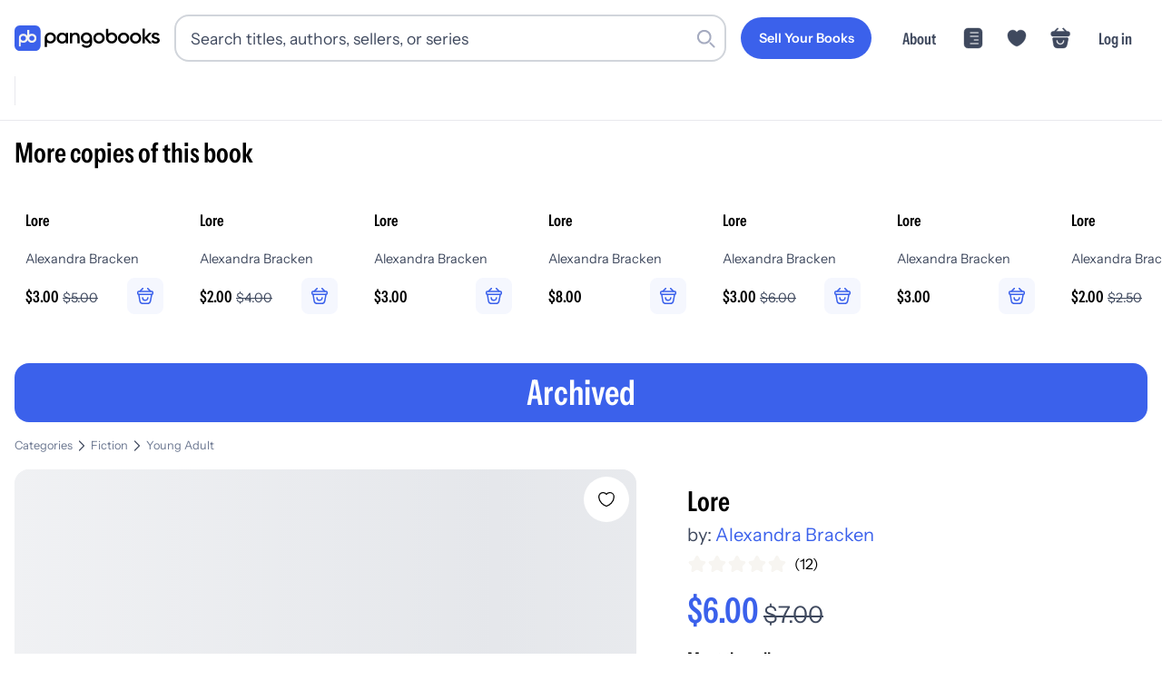

--- FILE ---
content_type: text/css; charset=utf-8
request_url: https://pangobooks.com/_next/static/chunks/a838515a96cbdce8.css
body_size: 13767
content:
.multi-book-search-hero-module-scss-module__rwdqJa__hero{background-color:#fff7c7;border-radius:.75rem;min-height:20rem;margin:1rem 0 2rem;overflow:hidden}.multi-book-search-hero-module-scss-module__rwdqJa__hero-container{min-height:100%;display:flex;position:relative;overflow:hidden}.multi-book-search-hero-module-scss-module__rwdqJa__hero-banner{background-color:#fff7c7;border-radius:.75rem;flex:0 0 100%;grid-template-columns:40% 60%;width:100%;min-height:20rem;transition:all .25s;display:grid;position:relative;overflow:hidden}.multi-book-search-hero-module-scss-module__rwdqJa__hero-banner-image{height:100%;min-height:20rem;position:relative;overflow:hidden}.multi-book-search-hero-module-scss-module__rwdqJa__hero-banner-copy{word-wrap:break-word;overflow-wrap:break-word;flex-direction:column;justify-content:center;padding:2.5rem 3rem;display:flex;overflow:hidden}.multi-book-search-hero-module-scss-module__rwdqJa__hero .multi-book-search-hero-module-scss-module__rwdqJa__title{color:#000;word-wrap:break-word;margin-bottom:1rem;font-size:2rem;font-weight:700}.multi-book-search-hero-module-scss-module__rwdqJa__hero .multi-book-search-hero-module-scss-module__rwdqJa__description{color:#000;word-wrap:break-word;margin-bottom:.5rem;font-size:1.1rem;font-weight:500;line-height:1.6}@media (max-width:767.98px){.multi-book-search-hero-module-scss-module__rwdqJa__hero{min-height:auto;margin:0 0 1rem}.multi-book-search-hero-module-scss-module__rwdqJa__hero-banner{grid-template-rows:auto;grid-template-columns:50% 50%;min-height:auto}.multi-book-search-hero-module-scss-module__rwdqJa__hero-banner-image{order:2;min-height:10rem}.multi-book-search-hero-module-scss-module__rwdqJa__hero-banner-copy{order:1;justify-content:flex-start;width:100%;min-height:auto;padding:1rem}.multi-book-search-hero-module-scss-module__rwdqJa__hero .multi-book-search-hero-module-scss-module__rwdqJa__title{margin-bottom:.5rem;font-size:1.5rem}.multi-book-search-hero-module-scss-module__rwdqJa__hero .multi-book-search-hero-module-scss-module__rwdqJa__description{margin-bottom:1rem;font-size:.9rem}}@media (max-width:575.98px){.multi-book-search-hero-module-scss-module__rwdqJa__hero-banner-copy{padding:.75rem}.multi-book-search-hero-module-scss-module__rwdqJa__hero .multi-book-search-hero-module-scss-module__rwdqJa__title{font-size:1.25rem}.multi-book-search-hero-module-scss-module__rwdqJa__hero .multi-book-search-hero-module-scss-module__rwdqJa__description{font-size:.85rem}}
.tile-module-scss-module__uXAzDa__tile{-webkit-backface-visibility:hidden;-moz-backface-visibility:hidden;cursor:pointer;background-color:#fff;border-radius:1rem;transition:transform .35s;-webkit-transform:translate(0,0);-moz-transform:translate(0,0)}.tile-module-scss-module__uXAzDa__tile img{border-radius:1rem}.tile-module-scss-module__uXAzDa__tile{min-width:11rem;max-width:11rem}@media (max-width:991.98px){.tile-module-scss-module__uXAzDa__tile{min-width:9rem;max-width:9rem}}.tile-module-scss-module__uXAzDa__tile a{flex-direction:column;height:100%;display:flex}.tile-module-scss-module__uXAzDa__tile img{min-width:100%}
.title-module-scss-module__NPKnda__title-tile-wrapper{cursor:pointer;transition:all .2s}.title-module-scss-module__NPKnda__title-tile-wrapper:hover{transform:scale(1.05);box-shadow:0 10px 15px -3px #0000001a,0 4px 6px -2px #0000000d}.title-module-scss-module__NPKnda__title{font-size:.95rem}@media (min-width:992px){.title-module-scss-module__NPKnda__title{font-size:1.1rem}}.title-module-scss-module__NPKnda__title{color:#000;-webkit-line-clamp:2;text-overflow:ellipsis;-webkit-box-orient:vertical;flex:1;margin-top:0;margin-bottom:.25rem;font-family:InstrumentSansCondensed-SemiBold;line-height:1.2;display:-webkit-box;overflow:hidden}@media (max-width:767.98px){.title-module-scss-module__NPKnda__title{margin-bottom:.2rem;line-height:1.1}}.title-module-scss-module__NPKnda__author{font-size:.85rem}@media (min-width:992px){.title-module-scss-module__NPKnda__author{font-size:.9rem}}.title-module-scss-module__NPKnda__author{color:#3f495e;white-space:nowrap;text-overflow:ellipsis;flex:1;max-width:100%;margin:0;font-family:InstrumentSans-Regular;overflow:hidden}.title-module-scss-module__NPKnda__image-container{aspect-ratio:5/6;background:#fff;border-radius:1rem;width:100%;position:relative;overflow:hidden}.title-module-scss-module__NPKnda__image-container img{-o-object-fit:cover;object-fit:cover;border-radius:1rem}.title-module-scss-module__NPKnda__cart-animation{z-index:1;position:absolute;top:10px;right:10px}@media (min-width:992px){.title-module-scss-module__NPKnda__cart-animation--wishlist{display:none!important}}.title-module-scss-module__NPKnda__content-container{flex-direction:column;flex:1;justify-content:space-between;padding:.75rem;display:flex}.title-module-scss-module__NPKnda__info{-webkit-line-clamp:1;word-wrap:break-word;word-break:break-word;-webkit-box-orient:vertical;justify-self:start;display:-webkit-box;overflow:hidden}.title-module-scss-module__NPKnda__info-price{font-size:.95rem}@media (min-width:992px){.title-module-scss-module__NPKnda__info-price{font-size:1.1rem}}.title-module-scss-module__NPKnda__info-price{color:#000;font-family:InstrumentSansCondensed-SemiBold}.title-module-scss-module__NPKnda__info-price-drop{font-size:.85rem}@media (min-width:992px){.title-module-scss-module__NPKnda__info-price-drop{font-size:.9rem}}.title-module-scss-module__NPKnda__info-price-drop{color:#3f495e;margin-left:.25rem;font-family:InstrumentSans-Regular;text-decoration:line-through!important}.title-module-scss-module__NPKnda__info-sold-out{opacity:.2;flex-direction:column;align-items:baseline;font-size:.95rem;display:flex}@media (min-width:992px){.title-module-scss-module__NPKnda__info-sold-out{font-size:1.1rem}}.title-module-scss-module__NPKnda__info-sold-out{color:#000;font-family:InstrumentSansCondensed-SemiBold}.title-module-scss-module__NPKnda__action-row{display:"flex";flex-direction:row;flex:1;padding-bottom:0;display:inline-block}.title-module-scss-module__NPKnda__wish-position{position:absolute;top:.75rem;right:.75rem}.title-module-scss-module__NPKnda__wish{width:2rem;height:2rem;transition:all .25s}@media (max-width:767.98px){.title-module-scss-module__NPKnda__wish{width:1.8rem;height:1.8rem}}.title-module-scss-module__NPKnda__wish svg{width:2rem;height:2rem}@media (max-width:767.98px){.title-module-scss-module__NPKnda__wish svg{width:1.8rem;height:1.8rem}}.title-module-scss-module__NPKnda__wish svg path{transition:all .25s}.title-module-scss-module__NPKnda__wish svg path:hover{fill-opacity:.8}.title-module-scss-module__NPKnda__cart-position{justify-self:end}.title-module-scss-module__NPKnda__cart{width:2.5rem;height:2.5rem;transition:all .25s;display:inline-block}@media (max-width:767.98px){.title-module-scss-module__NPKnda__cart{width:2rem;height:2rem}}.title-module-scss-module__NPKnda__cart svg{width:2.5rem;height:2.5rem}@media (max-width:767.98px){.title-module-scss-module__NPKnda__cart svg{width:2rem;height:2rem}}.title-module-scss-module__NPKnda__cart svg rect{transition:all .25s}.title-module-scss-module__NPKnda__cart svg rect:hover{fill-opacity:.1}.title-module-scss-module__NPKnda__content-bottom{grid-gap:.25rem;grid-template-columns:2fr 1fr;align-items:center;display:grid}.title-module-scss-module__NPKnda__content-bottom--large{grid-template-rows:1fr 2fr;grid-template-columns:1fr}.title-module-scss-module__NPKnda__title-rating-row{flex-direction:row;justify-content:space-between;align-items:flex-start;gap:.5rem;display:flex}@media (max-width:767.98px){.title-module-scss-module__NPKnda__title-rating-row{gap:.3rem}}.title-module-scss-module__NPKnda__author-row{margin-top:0;margin-bottom:.5rem}@media (max-width:767.98px){.title-module-scss-module__NPKnda__author-row{margin-bottom:.2rem}}.title-module-scss-module__NPKnda__sales-icon-container{justify-self:end;align-items:center;display:flex}.title-module-scss-module__NPKnda__info-icon{width:1rem;height:1rem;margin:0 .25rem}.title-module-scss-module__NPKnda__info-icon svg{width:1rem;height:1rem}.title-module-scss-module__NPKnda__rating{flex-shrink:0;justify-content:flex-end;align-self:flex-start;margin-top:.1rem;display:flex}.title-module-scss-module__NPKnda__rating-content{font-size:.85rem}@media (min-width:992px){.title-module-scss-module__NPKnda__rating-content{font-size:.9rem}}.title-module-scss-module__NPKnda__rating-content{color:#000;align-items:center;gap:.2rem;font-family:InstrumentSans-Regular;display:flex}.title-module-scss-module__NPKnda__status-banner{z-index:1;text-align:center;opacity:.9;background-color:#3b61eb;width:100%;padding:5px;position:absolute;top:80%}.title-module-scss-module__NPKnda__sold-banner{z-index:1;text-align:center;opacity:.9;background-color:#f2b60e;width:100%;padding:5px;position:absolute;top:80%}.title-module-scss-module__NPKnda__status-text{font-size:.95rem}@media (min-width:992px){.title-module-scss-module__NPKnda__status-text{font-size:1.1rem}}.title-module-scss-module__NPKnda__status-text{color:#000;font-family:InstrumentSansCondensed-SemiBold;color:#fff!important}.title-module-scss-module__NPKnda__sold-text{font-size:.95rem}@media (min-width:992px){.title-module-scss-module__NPKnda__sold-text{font-size:1.1rem}}.title-module-scss-module__NPKnda__sold-text{font-family:InstrumentSansCondensed-SemiBold;color:#000!important}
.tags-module-scss-module__ZSnfta__tags-title{font-size:1.65rem}@media (min-width:992px){.tags-module-scss-module__ZSnfta__tags-title{font-size:1.9rem}}.tags-module-scss-module__ZSnfta__tags-title{color:#000;margin-bottom:1rem;font-family:InstrumentSansCondensed-SemiBold;line-height:1.3}.tags-module-scss-module__ZSnfta__tags-links>*{float:left;margin-bottom:.75rem;margin-right:.75rem}.tags-module-scss-module__ZSnfta__tags-links :last-child{margin-bottom:0}.tags-module-scss-module__ZSnfta__tags-links:after{content:"";clear:both;display:table}
.bookstores-module-scss-module__HaZmpG__bookstores-tile{cursor:pointer;background-color:#fff;border-radius:1rem;flex-direction:column;justify-content:space-between;width:25rem;min-width:25rem;height:100%;padding:1rem;transition:all .2s;display:flex}.bookstores-module-scss-module__HaZmpG__bookstores-tile:hover{transform:scale(1.05);box-shadow:0 10px 15px -3px #0000001a,0 4px 6px -2px #0000000d}.bookstores-module-scss-module__HaZmpG__bookstores-seller{justify-content:center;align-items:center;max-height:5rem;display:flex}.bookstores-module-scss-module__HaZmpG__bookstores-seller-info h2{max-width:10rem;margin-bottom:.25rem;font-size:1.1rem}@media (min-width:992px){.bookstores-module-scss-module__HaZmpG__bookstores-seller-info h2{font-size:1.25rem}}.bookstores-module-scss-module__HaZmpG__bookstores-seller-info h2{color:#3b61eb;font-family:InstrumentSansCondensed-SemiBold;line-height:1.3;text-decoration:underline}.bookstores-module-scss-module__HaZmpG__bookstores-seller-info h2:hover{cursor:pointer}.bookstores-module-scss-module__HaZmpG__bookstores-seller-info h2{-webkit-line-clamp:1;-webkit-box-orient:vertical;display:-webkit-box;overflow:hidden}.bookstores-module-scss-module__HaZmpG__bookstores-seller-reviews{cursor:pointer}.bookstores-module-scss-module__HaZmpG__bookstores-seller button{width:25%;margin-left:auto}.bookstores-module-scss-module__HaZmpG__bookstores-seller-profile-image{background:#e9e9ed;border-radius:50%;width:5rem;min-width:5rem;height:5rem;min-height:5rem;margin-right:1.5rem;position:relative}.bookstores-module-scss-module__HaZmpG__bookstores-seller-profile-image span{font-size:.85rem}@media (min-width:992px){.bookstores-module-scss-module__HaZmpG__bookstores-seller-profile-image span{font-size:.9rem}}.bookstores-module-scss-module__HaZmpG__bookstores-seller-profile-image span{color:#000;padding:0;font-family:InstrumentSans-Regular}.bookstores-module-scss-module__HaZmpG__bookstores-seller-profile-image img{border-radius:50%}.bookstores-module-scss-module__HaZmpG__bookstores-image-container{border-radius:1rem;grid-template:"main main secondary""main main tertiary"/1fr 1fr 1fr;gap:.25rem;height:15rem;margin-bottom:1rem;display:grid;overflow:hidden}.bookstores-module-scss-module__HaZmpG__bookstores-book-image{cursor:pointer;background:#e9e9ed;border-radius:0;grid-area:main;justify-self:stretch;width:100%;min-height:100%;transition:all .25s;position:relative;overflow:hidden}.bookstores-module-scss-module__HaZmpG__bookstores-book-image--secondary{grid-area:secondary}.bookstores-module-scss-module__HaZmpG__bookstores-book-image--tertiary{grid-area:tertiary}.bookstores-module-scss-module__HaZmpG__bookstores-book-image:hover{opacity:.8}@media (max-width:767.98px){.bookstores-module-scss-module__HaZmpG__bookstores button{max-width:none}}.bookstores-module-scss-module__HaZmpG__sale-callout-container{flex-direction:row;align-items:center;margin-bottom:.75rem;display:flex}.bookstores-module-scss-module__HaZmpG__sale-callout-container:last-child{margin-bottom:0}.bookstores-module-scss-module__HaZmpG__sale-callout-container svg{width:2rem;margin-right:.5rem}.bookstores-module-scss-module__HaZmpG__sales-callouts-container{margin-bottom:1rem}
.product-details-module-scss-module__JEId1W__product-details~.product-details-module-scss-module__JEId1W__product-details{width:100%;margin-top:2rem}.product-details-module-scss-module__JEId1W__product-details h2{font-size:1.65rem}@media (min-width:992px){.product-details-module-scss-module__JEId1W__product-details h2{font-size:1.9rem}}.product-details-module-scss-module__JEId1W__product-details h2{color:#000;margin-bottom:.5rem;font-family:InstrumentSansCondensed-SemiBold;line-height:1.3}.product-details-module-scss-module__JEId1W__product-details h3{font-size:1.1rem}@media (min-width:992px){.product-details-module-scss-module__JEId1W__product-details h3{font-size:1.25rem}}.product-details-module-scss-module__JEId1W__product-details h3{color:#3f495e;margin-bottom:.5rem;font-family:InstrumentSans-Regular;line-height:1.5}.product-details-module-scss-module__JEId1W__product-details h3.product-details-module-scss-module__JEId1W__subcategory{font-size:1.1rem}@media (min-width:992px){.product-details-module-scss-module__JEId1W__product-details h3.product-details-module-scss-module__JEId1W__subcategory{font-size:1.25rem}}.product-details-module-scss-module__JEId1W__product-details h3.product-details-module-scss-module__JEId1W__subcategory{color:#000;font-family:InstrumentSansCondensed-SemiBold;line-height:1.5}.product-details-module-scss-module__JEId1W__product-details p{font-size:1.1rem}@media (min-width:992px){.product-details-module-scss-module__JEId1W__product-details p{font-size:1.25rem}}.product-details-module-scss-module__JEId1W__product-details p{color:#000;word-wrap:break-word;width:100%;font-family:InstrumentSans-Regular;line-height:1.5}.product-details-module-scss-module__JEId1W__product-details h4{font-size:1.1rem}@media (min-width:992px){.product-details-module-scss-module__JEId1W__product-details h4{font-size:1.25rem}}.product-details-module-scss-module__JEId1W__product-details h4{color:#000;font-family:InstrumentSans-Regular;font-size:1.1rem;line-height:1.5}@media (min-width:992px){.product-details-module-scss-module__JEId1W__product-details h4{font-size:1.25rem}}.product-details-module-scss-module__JEId1W__product-details h4{color:#000;align-items:center;font-family:InstrumentSansCondensed-SemiBold;display:flex}.product-details-module-scss-module__JEId1W__product-details h4~h4{margin-top:.25rem}.product-details-module-scss-module__JEId1W__product-details-icon{background-color:#e9eeff;border-radius:1rem;justify-content:center;align-items:center;width:2rem;height:2rem;margin-right:.5rem;padding:.5rem;display:flex}.product-details-module-scss-module__JEId1W__product-details-icon svg{width:1rem;height:1rem}.product-details-module-scss-module__JEId1W__product-details span{font-size:1.1rem}@media (min-width:992px){.product-details-module-scss-module__JEId1W__product-details span{font-size:1.25rem}}.product-details-module-scss-module__JEId1W__product-details span{color:#000;margin-right:.5rem;font-family:InstrumentSans-Regular}.product-details-module-scss-module__JEId1W__click-text p{font-size:1.1rem}@media (min-width:992px){.product-details-module-scss-module__JEId1W__click-text p{font-size:1.25rem}}.product-details-module-scss-module__JEId1W__click-text p{color:#3b61eb;cursor:pointer;font-family:InstrumentSans-Regular}.product-details-module-scss-module__JEId1W__price-history-button{margin-top:1rem}.product-details-module-scss-module__JEId1W__price-history-button a{background-color:#f7f5f1;border:none;border-radius:25px;justify-content:center;align-items:center;padding:.75rem 1.5rem;font-size:1.1rem;text-decoration:none;transition:all .25s;display:inline-flex}@media (min-width:992px){.product-details-module-scss-module__JEId1W__price-history-button a{font-size:1.25rem}}.product-details-module-scss-module__JEId1W__price-history-button a{color:#3b61eb;min-width:180px;font-family:InstrumentSans-SemiBold}.product-details-module-scss-module__JEId1W__price-history-button a:hover{color:#3b61eb;background-color:#eee9e1;transform:translateY(-1px)}.product-details-module-scss-module__JEId1W__price-history-button a:active{background-color:#e4ded1;transform:scale(.97)}.product-details-module-scss-module__JEId1W__price-history-button a:hover .product-details-module-scss-module__JEId1W__price-history-icon svg{stroke:#3b61eb}.product-details-module-scss-module__JEId1W__price-history-button a span{margin-right:0}.product-details-module-scss-module__JEId1W__price-history-icon{justify-content:center;align-items:center;display:flex;margin-right:.5rem!important}.product-details-module-scss-module__JEId1W__price-history-icon svg{width:18px;height:18px}
.book-reviews-module-scss-module__FKyxCq__summary-container{background-color:#fff;border-radius:1rem;flex-direction:column;margin-bottom:1rem;padding:1rem 0;display:flex}.book-reviews-module-scss-module__FKyxCq__top-content{flex-direction:row;align-items:center;padding:0 1rem;display:flex}.book-reviews-module-scss-module__FKyxCq__top-content-icon{width:100px;padding-right:1rem}.book-reviews-module-scss-module__FKyxCq__top-content-icon svg{width:48px;height:48px}.book-reviews-module-scss-module__FKyxCq__top-content-header{font-size:1.4rem}@media (min-width:992px){.book-reviews-module-scss-module__FKyxCq__top-content-header{font-size:1.6rem}}.book-reviews-module-scss-module__FKyxCq__top-content-header{color:#000;padding-bottom:1rem;font-family:InstrumentSansCondensed-SemiBold}@media (max-width:575.98px){.book-reviews-module-scss-module__FKyxCq__top-content-header{color:#000;font-family:InstrumentSansCondensed-SemiBold;font-size:1.1rem}}@media (max-width:575.98px) and (min-width:992px){.book-reviews-module-scss-module__FKyxCq__top-content-header{font-size:1.25rem}}.book-reviews-module-scss-module__FKyxCq__top-content-text{font-size:.95rem}@media (min-width:992px){.book-reviews-module-scss-module__FKyxCq__top-content-text{font-size:1.1rem}}.book-reviews-module-scss-module__FKyxCq__top-content-text{color:#3f495e;font-family:InstrumentSans-Regular}.book-reviews-module-scss-module__FKyxCq__divider{border-bottom:1px solid #e9e9ed;width:100%;margin:1rem 0}.book-reviews-module-scss-module__FKyxCq__bottom-content{background-color:#e9eeff;border-radius:1rem;flex-direction:row;justify-content:space-between;align-items:center;padding:1rem;display:flex}.book-reviews-module-scss-module__FKyxCq__tag-container{padding:1rem 1rem 0}.book-reviews-module-scss-module__FKyxCq__avg-rating-container{flex-direction:column;justify-content:space-between;align-items:center;margin-right:1rem;display:flex}.book-reviews-module-scss-module__FKyxCq__text{font-size:.95rem}@media (min-width:992px){.book-reviews-module-scss-module__FKyxCq__text{font-size:1.1rem}}.book-reviews-module-scss-module__FKyxCq__text{color:#000;font-family:InstrumentSans-Regular}.book-reviews-module-scss-module__FKyxCq__text-tag{font-size:.95rem}@media (min-width:992px){.book-reviews-module-scss-module__FKyxCq__text-tag{font-size:1.1rem}}.book-reviews-module-scss-module__FKyxCq__text-tag{color:#3f495e;font-family:InstrumentSans-Regular}.book-reviews-module-scss-module__FKyxCq__pill{margin-top:1rem;margin-right:1rem}.book-reviews-module-scss-module__FKyxCq__heading{font-size:1.4rem}@media (min-width:992px){.book-reviews-module-scss-module__FKyxCq__heading{font-size:1.6rem}}.book-reviews-module-scss-module__FKyxCq__heading{color:#000;font-family:InstrumentSansCondensed-SemiBold}.book-reviews-module-scss-module__FKyxCq__pill-container{flex-flow:wrap;display:flex}.book-reviews-module-scss-module__FKyxCq__avg-title{font-size:2.15rem}@media (min-width:992px){.book-reviews-module-scss-module__FKyxCq__avg-title{font-size:2.4rem}}.book-reviews-module-scss-module__FKyxCq__avg-title{color:#3b61eb;margin-bottom:.333333rem;margin-right:.5rem;font-family:InstrumentSansCondensed-SemiBold}.book-reviews-module-scss-module__FKyxCq__reviews-container{background-color:#fff;border-radius:1rem;padding:1rem}.book-reviews-module-scss-module__FKyxCq__seeMore{display:flex}.book-reviews-module-scss-module__FKyxCq__spacer{height:1rem}.book-reviews-module-scss-module__FKyxCq__stars svg{width:30px;height:30px}@media (max-width:575.98px){.book-reviews-module-scss-module__FKyxCq__stars svg{width:24px;height:24px}}.book-reviews-module-scss-module__FKyxCq__star-rating{margin-bottom:.333333rem}.book-reviews-module-scss-module__FKyxCq__spinner{justify-content:center;margin:1rem;display:flex}.book-reviews-module-scss-module__FKyxCq__ratings-graph{width:100%}.book-reviews-module-scss-module__FKyxCq__ratings-graph-item{flex-direction:row;align-items:center;margin-bottom:.166667rem;display:flex}.book-reviews-module-scss-module__FKyxCq__ratings-graph-text{font-size:.85rem}@media (min-width:992px){.book-reviews-module-scss-module__FKyxCq__ratings-graph-text{font-size:.9rem}}.book-reviews-module-scss-module__FKyxCq__ratings-graph-text{color:#3f495e;text-align:end;width:15px;margin-right:.333333rem;font-family:InstrumentSans-Regular}.book-reviews-module-scss-module__FKyxCq__tabs-container{background-color:#0000;border:1px solid #e9e9ed;border-radius:2rem;max-width:250px;margin-bottom:1rem;padding:3px;display:inline-flex}.book-reviews-module-scss-module__FKyxCq__tabs-item{text-align:center;cursor:pointer;background-color:#0000;border-radius:1.5rem;flex:1;padding:.4rem 1rem;transition:all .2s}.book-reviews-module-scss-module__FKyxCq__tabs-item:first-child{margin-right:2px}.book-reviews-module-scss-module__FKyxCq__tabs-item:last-child{margin-left:2px}.book-reviews-module-scss-module__FKyxCq__tabs-item--active{background-color:#fff}.book-reviews-module-scss-module__FKyxCq__tabs-text{font-size:.85rem}@media (min-width:992px){.book-reviews-module-scss-module__FKyxCq__tabs-text{font-size:.9rem}}.book-reviews-module-scss-module__FKyxCq__tabs-text{color:#6b7790;white-space:nowrap;font-family:InstrumentSans-Regular;transition:all .2s}.book-reviews-module-scss-module__FKyxCq__tabs-text--active{color:#000;font-family:InstrumentSans-SemiBold}.book-reviews-module-scss-module__FKyxCq__blurred-text{max-height:8.5rem;position:relative;overflow:hidden}.book-reviews-module-scss-module__FKyxCq__blurred-text:after{content:"";background:linear-gradient(#fff0,#fff);height:3rem;position:absolute;bottom:0;left:0;right:0}.book-reviews-module-scss-module__FKyxCq__read-more-toggle{cursor:pointer;width:auto;padding:0;font-size:1.1rem}@media (min-width:992px){.book-reviews-module-scss-module__FKyxCq__read-more-toggle{font-size:1.25rem}}.book-reviews-module-scss-module__FKyxCq__read-more-toggle{color:#3b61eb;font-family:InstrumentSans-Regular}.book-reviews-module-scss-module__FKyxCq__read-more-toggle svg{width:1rem;height:auto}.book-reviews-module-scss-module__FKyxCq__read-more-toggle:hover{background-color:#0000}.book-reviews-module-scss-module__FKyxCq__feedback-button{border-radius:50%;justify-content:center;align-items:center;min-width:auto;height:auto;margin:0 .166667rem;padding:.166667rem;display:flex}.book-reviews-module-scss-module__FKyxCq__feedback-button:hover{background-color:#e9e9ed80}.book-reviews-module-scss-module__FKyxCq__feedback-button--active{background-color:#3b61eb1a}
.index-module-scss-module__SdN6PW__container{margin-top:2.5rem}@media (max-width:767.98px){.index-module-scss-module__SdN6PW__container{margin-top:2rem}}.index-module-scss-module__SdN6PW__container .index-module-scss-module__SdN6PW__component{margin-bottom:2.5rem}@media (max-width:767.98px){.index-module-scss-module__SdN6PW__container .index-module-scss-module__SdN6PW__component{margin-bottom:1.5rem}}.index-module-scss-module__SdN6PW__container .index-module-scss-module__SdN6PW__component.index-module-scss-module__SdN6PW__callout{margin-bottom:4rem}@media (max-width:767.98px){.index-module-scss-module__SdN6PW__container .index-module-scss-module__SdN6PW__component.index-module-scss-module__SdN6PW__callout{margin-bottom:3rem}}.index-module-scss-module__SdN6PW__container .index-module-scss-module__SdN6PW__component.index-module-scss-module__SdN6PW__divider{margin-left:0;margin-right:0;padding-left:0;padding-right:0;overflow:visible}.index-module-scss-module__SdN6PW__container .index-module-scss-module__SdN6PW__component.index-module-scss-module__SdN6PW__text{grid-template-rows:auto;grid-template-columns:1fr 1fr 1fr 1fr;gap:1rem;display:grid}@media (max-width:1199.98px){.index-module-scss-module__SdN6PW__container .index-module-scss-module__SdN6PW__component.index-module-scss-module__SdN6PW__text{grid-template-columns:1fr 1fr}}@media (max-width:767.98px){.index-module-scss-module__SdN6PW__container .index-module-scss-module__SdN6PW__component.index-module-scss-module__SdN6PW__text{grid-template-columns:1fr}}.index-module-scss-module__SdN6PW__col-1{grid-column:span 1}.index-module-scss-module__SdN6PW__col-2{grid-column:span 2}@media (max-width:767.98px){.index-module-scss-module__SdN6PW__col-2{grid-column:span 1}}.index-module-scss-module__SdN6PW__col-3{grid-column:span 3}@media (max-width:991.98px){.index-module-scss-module__SdN6PW__col-3{grid-column:span 2}}@media (max-width:767.98px){.index-module-scss-module__SdN6PW__col-3{grid-column:span 1}}.index-module-scss-module__SdN6PW__col-4{grid-column:span 4}@media (max-width:991.98px){.index-module-scss-module__SdN6PW__col-4{grid-column:span 2}}@media (max-width:767.98px){.index-module-scss-module__SdN6PW__col-4{grid-column:span 1}}
.text-content-module-scss-module__tn9xAG__text-content{flex-direction:row;display:flex}@media (max-width:767.98px){.text-content-module-scss-module__tn9xAG__text-content{flex-direction:column}}.text-content-module-scss-module__tn9xAG__row-reverse{flex-direction:row-reverse}@media (max-width:767.98px){.text-content-module-scss-module__tn9xAG__row-reverse{flex-direction:column}}.text-content-module-scss-module__tn9xAG__text{white-space:pre-wrap;margin:.5rem;padding:.5rem}.text-content-module-scss-module__tn9xAG__text.text-content-module-scss-module__tn9xAG__title{min-height:3rem;font-size:1.65rem}@media (min-width:992px){.text-content-module-scss-module__tn9xAG__text.text-content-module-scss-module__tn9xAG__title{font-size:1.9rem}}.text-content-module-scss-module__tn9xAG__text.text-content-module-scss-module__tn9xAG__title{color:#000;font-family:InstrumentSansCondensed-SemiBold}.text-content-module-scss-module__tn9xAG__text.text-content-module-scss-module__tn9xAG__subtitle{min-height:2.5rem;font-size:1.1rem}@media (min-width:992px){.text-content-module-scss-module__tn9xAG__text.text-content-module-scss-module__tn9xAG__subtitle{font-size:1.25rem}}.text-content-module-scss-module__tn9xAG__text.text-content-module-scss-module__tn9xAG__subtitle{color:#000;font-family:InstrumentSansCondensed-SemiBold}.text-content-module-scss-module__tn9xAG__text.text-content-module-scss-module__tn9xAG__paragraph{min-height:2rem;font-size:1.1rem}@media (min-width:992px){.text-content-module-scss-module__tn9xAG__text.text-content-module-scss-module__tn9xAG__paragraph{font-size:1.25rem}}.text-content-module-scss-module__tn9xAG__text.text-content-module-scss-module__tn9xAG__paragraph{color:#000;font-family:InstrumentSans-Regular}.text-content-module-scss-module__tn9xAG__text.text-content-module-scss-module__tn9xAG__left{text-align:left}.text-content-module-scss-module__tn9xAG__text.text-content-module-scss-module__tn9xAG__center{text-align:center}.text-content-module-scss-module__tn9xAG__text.text-content-module-scss-module__tn9xAG__right{text-align:right}.text-content-module-scss-module__tn9xAG__edit{background-color:#00f}.text-content-module-scss-module__tn9xAG__photo{width:fit-content;height:fit-content;margin-bottom:2rem;margin-right:2rem;position:relative}.text-content-module-scss-module__tn9xAG__photo-right{margin-left:2rem;margin-right:0;padding-left:0}.text-content-module-scss-module__tn9xAG__photo{--tiny:100px;--small:200px;--base:300px;--large:400px;--xl:500px}.text-content-module-scss-module__tn9xAG__photo-tiny{width:var(--tiny);height:var(--tiny);min-width:var(--tiny);min-height:var(--tiny);max-height:var(--tiny);margin-right:1.5rem}.text-content-module-scss-module__tn9xAG__photo-tiny img{width:var(--tiny);height:var(--tiny);min-width:var(--tiny);min-height:var(--tiny);max-height:var(--tiny)}.text-content-module-scss-module__tn9xAG__photo-tiny-4-3,.text-content-module-scss-module__tn9xAG__photo-tiny-4-3 img{height:calc(var(--tiny)*.75);min-height:calc(var(--tiny)*.75);max-height:calc(var(--tiny)*.75)}.text-content-module-scss-module__tn9xAG__photo-tiny-3-4,.text-content-module-scss-module__tn9xAG__photo-tiny-3-4 img{width:calc(var(--tiny)*.75);min-width:calc(var(--tiny)*.75);max-width:calc(var(--tiny)*.75)}.text-content-module-scss-module__tn9xAG__photo-small,.text-content-module-scss-module__tn9xAG__photo-small img{width:var(--small);height:var(--small);min-width:var(--small);min-height:var(--small);max-height:var(--small)}.text-content-module-scss-module__tn9xAG__photo-small-4-3,.text-content-module-scss-module__tn9xAG__photo-small-4-3 img{height:calc(var(--small)*.75);min-height:calc(var(--small)*.75);max-height:calc(var(--small)*.75)}.text-content-module-scss-module__tn9xAG__photo-small-3-4,.text-content-module-scss-module__tn9xAG__photo-small-3-4 img{width:calc(var(--small)*.75);min-width:calc(var(--small)*.75);max-width:calc(var(--small)*.75)}.text-content-module-scss-module__tn9xAG__photo-base{width:var(--base);height:var(--base);min-width:var(--base);min-height:var(--base);max-height:var(--base);margin-right:2.5rem}.text-content-module-scss-module__tn9xAG__photo-base img{width:var(--base);height:var(--base);min-width:var(--base);min-height:var(--base);max-height:var(--base)}.text-content-module-scss-module__tn9xAG__photo-base-4-3,.text-content-module-scss-module__tn9xAG__photo-base-4-3 img{height:calc(var(--base)*.75);min-height:calc(var(--base)*.75);max-height:calc(var(--base)*.75)}.text-content-module-scss-module__tn9xAG__photo-base-3-4,.text-content-module-scss-module__tn9xAG__photo-base-3-4 img{width:calc(var(--base)*.75);min-width:calc(var(--base)*.75);max-width:calc(var(--base)*.75)}.text-content-module-scss-module__tn9xAG__photo-large{width:var(--large);height:var(--large);min-width:var(--large);min-height:var(--large);max-height:var(--large);padding-right:3rem}.text-content-module-scss-module__tn9xAG__photo-large img{width:var(--large);height:var(--large);min-width:var(--large);min-height:var(--large);max-height:var(--large)}.text-content-module-scss-module__tn9xAG__photo-large-4-3,.text-content-module-scss-module__tn9xAG__photo-large-4-3 img{height:calc(var(--large)*.75);min-height:calc(var(--large)*.75);max-height:calc(var(--large)*.75)}.text-content-module-scss-module__tn9xAG__photo-large-3-4,.text-content-module-scss-module__tn9xAG__photo-large-3-4 img{width:calc(var(--large)*.75);min-width:calc(var(--large)*.75);max-width:calc(var(--large)*.75)}.text-content-module-scss-module__tn9xAG__photo-xl{width:var(--xl);height:var(--xl);min-width:var(--xl);min-height:var(--xl);max-height:var(--xl);padding-right:4rem}.text-content-module-scss-module__tn9xAG__photo-xl img{width:var(--xl);height:var(--xl);min-width:var(--xl);min-height:var(--xl);max-height:var(--xl)}.text-content-module-scss-module__tn9xAG__photo-xl-4-3,.text-content-module-scss-module__tn9xAG__photo-xl-4-3 img{height:calc(var(--xl)*.75);min-height:calc(var(--xl)*.75);max-height:calc(var(--xl)*.75)}.text-content-module-scss-module__tn9xAG__photo-xl-3-4,.text-content-module-scss-module__tn9xAG__photo-xl-3-4 img{width:calc(var(--xl)*.75);min-width:calc(var(--xl)*.75);max-width:calc(var(--xl)*.75)}@media (max-width:767.98px){.text-content-module-scss-module__tn9xAG__photo{align-self:center}}@media (max-width:575.98px){.text-content-module-scss-module__tn9xAG__photo{--large:300px;--xl:300px}}.text-content-module-scss-module__tn9xAG__photo img{-o-object-fit:cover;object-fit:cover;border-radius:1rem}.text-content-module-scss-module__tn9xAG__photo:after{content:"";z-index:-1;background-color:#f2b60e;border-radius:1rem;width:100%;height:100%;position:absolute;bottom:-6%;right:-6%}.text-content-module-scss-module__tn9xAG__photo-no-background:after{display:none}.text-content-module-scss-module__tn9xAG__photo-primary-bg:after{background-color:#3b61eb}.text-content-module-scss-module__tn9xAG__photo-yellow-bg:after{background-color:#f2b60e}.text-content-module-scss-module__tn9xAG__photo-custom-bg:after{background-color:var(--photo-bg-color,#f2b60e)}.text-content-module-scss-module__tn9xAG__photo-orient-left{margin-left:2rem;margin-right:1rem}.text-content-module-scss-module__tn9xAG__photo-orient-left:after{left:-6%;right:auto}.text-content-module-scss-module__tn9xAG__photo-orient-right:after{right:-6%}.text-content-module-scss-module__tn9xAG__row-reverse .text-content-module-scss-module__tn9xAG__photo-tiny,.text-content-module-scss-module__tn9xAG__row-reverse .text-content-module-scss-module__tn9xAG__photo-small,.text-content-module-scss-module__tn9xAG__row-reverse .text-content-module-scss-module__tn9xAG__photo-base,.text-content-module-scss-module__tn9xAG__row-reverse .text-content-module-scss-module__tn9xAG__photo-large,.text-content-module-scss-module__tn9xAG__row-reverse .text-content-module-scss-module__tn9xAG__photo-xl{padding-left:0;padding-right:0}.text-content-module-scss-module__tn9xAG__row-reverse .text-content-module-scss-module__tn9xAG__photo-large{padding-left:3rem}.text-content-module-scss-module__tn9xAG__row-reverse .text-content-module-scss-module__tn9xAG__photo-xl{padding-left:4rem}.text-content-module-scss-module__tn9xAG__text-container{flex:1;position:relative}.text-content-module-scss-module__tn9xAG__text-container:after{content:"";background-color:var(--text-bg-color,transparent);z-index:-2;border-radius:1rem;width:100%;height:100%;position:absolute;bottom:-6%;left:-6%}.text-content-module-scss-module__tn9xAG__text-container-no-background:after{display:none}.text-content-module-scss-module__tn9xAG__text-container-primary-bg:after{background-color:#3b61eb}.text-content-module-scss-module__tn9xAG__text-container-yellow-bg:after{background-color:#f2b60e}.text-content-module-scss-module__tn9xAG__text-container-orient-left:after{left:-6%;right:auto}.text-content-module-scss-module__tn9xAG__text-container-orient-right:after{left:auto;right:-6%}.text-content-module-scss-module__tn9xAG__video{border-radius:1rem}.text-content-module-scss-module__tn9xAG__video-tiny{width:var(--tiny);height:var(--tiny);min-width:var(--tiny);min-height:var(--tiny);max-height:var(--tiny)}.text-content-module-scss-module__tn9xAG__video-tiny-4-3{height:calc(var(--tiny)*.75);min-height:calc(var(--tiny)*.75);max-height:calc(var(--tiny)*.75)}.text-content-module-scss-module__tn9xAG__video-tiny-3-4{width:calc(var(--tiny)*.75);min-width:calc(var(--tiny)*.75);max-width:calc(var(--tiny)*.75)}.text-content-module-scss-module__tn9xAG__video-small{width:var(--small);height:var(--small);min-width:var(--small);min-height:var(--small);max-height:var(--small)}.text-content-module-scss-module__tn9xAG__video-small-4-3{height:calc(var(--small)*.75);min-height:calc(var(--small)*.75);max-height:calc(var(--small)*.75)}.text-content-module-scss-module__tn9xAG__video-small-3-4{width:calc(var(--small)*.75);min-width:calc(var(--small)*.75);max-width:calc(var(--small)*.75)}.text-content-module-scss-module__tn9xAG__video-base{width:var(--base);height:var(--base);min-width:var(--base);min-height:var(--base);max-height:var(--base)}.text-content-module-scss-module__tn9xAG__video-base-4-3{height:calc(var(--base)*.75);min-height:calc(var(--base)*.75);max-height:calc(var(--base)*.75)}.text-content-module-scss-module__tn9xAG__video-base-3-4{width:calc(var(--base)*.75);min-width:calc(var(--base)*.75);max-width:calc(var(--base)*.75)}.text-content-module-scss-module__tn9xAG__video-large{width:var(--large);height:var(--large);min-width:var(--large);min-height:var(--large);max-height:var(--large)}.text-content-module-scss-module__tn9xAG__video-large-4-3{height:calc(var(--large)*.75);min-height:calc(var(--large)*.75);max-height:calc(var(--large)*.75)}.text-content-module-scss-module__tn9xAG__video-large-3-4{width:calc(var(--large)*.75);min-width:calc(var(--large)*.75);max-width:calc(var(--large)*.75)}.text-content-module-scss-module__tn9xAG__video-xl{width:var(--xl);height:var(--xl);min-width:var(--xl);min-height:var(--xl);max-height:var(--xl)}.text-content-module-scss-module__tn9xAG__video-xl-4-3{height:calc(var(--xl)*.75);min-height:calc(var(--xl)*.75);max-height:calc(var(--xl)*.75)}.text-content-module-scss-module__tn9xAG__video-xl-3-4{width:calc(var(--xl)*.75);min-width:calc(var(--xl)*.75);max-width:calc(var(--xl)*.75)}
.review-editor-module-scss-module__nXjpHq__container{background-color:#fff;flex:1;margin-top:2rem}.review-editor-module-scss-module__nXjpHq__header{font-size:1.4rem}@media (min-width:992px){.review-editor-module-scss-module__nXjpHq__header{font-size:1.6rem}}.review-editor-module-scss-module__nXjpHq__header{color:#000;text-align:center;font-family:InstrumentSansCondensed-SemiBold}.review-editor-module-scss-module__nXjpHq__title{flex-direction:row;align-items:center;display:flex}.review-editor-module-scss-module__nXjpHq__title .review-editor-module-scss-module__nXjpHq__image{background-color:#fff;border-radius:1rem;width:60px;min-width:60px;height:60px;min-height:60px}.review-editor-module-scss-module__nXjpHq__title .review-editor-module-scss-module__nXjpHq__image img{border-radius:1rem;width:60px;min-width:60px;height:60px;min-height:60px}.review-editor-module-scss-module__nXjpHq__title .review-editor-module-scss-module__nXjpHq__image-contain{-o-object-fit:contain;object-fit:contain}.review-editor-module-scss-module__nXjpHq__title .review-editor-module-scss-module__nXjpHq__image-cover{-o-object-fit:cover;object-fit:cover}.review-editor-module-scss-module__nXjpHq__left-space{max-width:80%;margin-left:1rem}.review-editor-module-scss-module__nXjpHq__text-light{font-size:1.1rem}@media (min-width:992px){.review-editor-module-scss-module__nXjpHq__text-light{font-size:1.25rem}}.review-editor-module-scss-module__nXjpHq__text-light{color:#3f495e;font-family:InstrumentSans-Regular}.review-editor-module-scss-module__nXjpHq__text-light-small{font-size:.95rem}@media (min-width:992px){.review-editor-module-scss-module__nXjpHq__text-light-small{font-size:1.1rem}}.review-editor-module-scss-module__nXjpHq__text-light-small{color:#3f495e;font-family:InstrumentSans-Regular}.review-editor-module-scss-module__nXjpHq__text-bold{font-size:1.1rem}@media (min-width:992px){.review-editor-module-scss-module__nXjpHq__text-bold{font-size:1.25rem}}.review-editor-module-scss-module__nXjpHq__text-bold{color:#000;font-family:InstrumentSansCondensed-SemiBold}.review-editor-module-scss-module__nXjpHq__text-bold-small{font-size:.95rem}@media (min-width:992px){.review-editor-module-scss-module__nXjpHq__text-bold-small{font-size:1.1rem}}.review-editor-module-scss-module__nXjpHq__text-bold-small{color:#000;font-family:InstrumentSansCondensed-SemiBold}.review-editor-module-scss-module__nXjpHq__text{font-size:1.1rem}@media (min-width:992px){.review-editor-module-scss-module__nXjpHq__text{font-size:1.25rem}}.review-editor-module-scss-module__nXjpHq__text{color:#000;font-family:InstrumentSans-Regular}.review-editor-module-scss-module__nXjpHq__copy{font-size:.95rem}@media (min-width:992px){.review-editor-module-scss-module__nXjpHq__copy{font-size:1.1rem}}.review-editor-module-scss-module__nXjpHq__copy{color:#000;font-family:InstrumentSans-Regular;line-height:1.5}.review-editor-module-scss-module__nXjpHq__center-text{text-align:center}.review-editor-module-scss-module__nXjpHq__text-small{font-size:.95rem}@media (min-width:992px){.review-editor-module-scss-module__nXjpHq__text-small{font-size:1.1rem}}.review-editor-module-scss-module__nXjpHq__text-small{color:#000;font-family:InstrumentSans-Regular}.review-editor-module-scss-module__nXjpHq__text-label{font-size:1.1rem}@media (min-width:992px){.review-editor-module-scss-module__nXjpHq__text-label{font-size:1.25rem}}.review-editor-module-scss-module__nXjpHq__text-label{color:#000;font-family:InstrumentSansCondensed-SemiBold}.review-editor-module-scss-module__nXjpHq__text-toggle{cursor:pointer;font-size:.95rem}@media (min-width:992px){.review-editor-module-scss-module__nXjpHq__text-toggle{font-size:1.1rem}}.review-editor-module-scss-module__nXjpHq__text-toggle{color:#3b61eb;margin-left:.25rem;font-family:InstrumentSans-Regular}.review-editor-module-scss-module__nXjpHq__lines1{white-space:nowrap;text-overflow:ellipsis;max-width:100%;overflow:hidden}.review-editor-module-scss-module__nXjpHq__stars-position{flex-direction:row;justify-content:center;align-items:center;margin-top:1rem;display:flex}.review-editor-module-scss-module__nXjpHq__stars{width:18rem}.review-editor-module-scss-module__nXjpHq__stars svg{width:44px;height:44px}.review-editor-module-scss-module__nXjpHq__label-container{flex-direction:row;justify-content:space-between;align-items:center;padding-bottom:1rem;display:flex}.review-editor-module-scss-module__nXjpHq__buttons-container{flex-direction:row;justify-content:space-between;align-items:center;display:flex}@media (max-width:575.98px){.review-editor-module-scss-module__nXjpHq__buttons-container{flex-direction:column}}.review-editor-module-scss-module__nXjpHq__button{width:11rem}@media (max-width:575.98px){.review-editor-module-scss-module__nXjpHq__button{width:100%;margin-bottom:.5rem}}.review-editor-module-scss-module__nXjpHq__review-container textarea{height:10rem}.review-editor-module-scss-module__nXjpHq__add-tags{cursor:pointer;flex-direction:row;align-items:center;width:fit-content;padding:1rem;display:flex}.review-editor-module-scss-module__nXjpHq__search-results-container{background-color:#fff;border:1px solid #e9e9ed;border-radius:1rem;margin-top:.5rem;padding-top:.5rem;padding-bottom:.5rem}.review-editor-module-scss-module__nXjpHq__tag-search-result{cursor:pointer;padding:.5rem .5rem .5rem 1rem}.review-editor-module-scss-module__nXjpHq__tag-search-result:hover{background-color:#e9e9ed}
.pill-select-module-scss-module__CyFwnq__container{flex-flow:wrap;width:100%;max-width:100%;display:flex}.pill-select-module-scss-module__CyFwnq__pill{cursor:pointer;min-width:100px;margin:.5rem}
.rich-text-module-scss-module__qR0gCq__editor-container{position:relative}.rich-text-module-scss-module__qR0gCq__editor-input{box-shadow:none;appearance:none;background-color:#0000;background-image:none;border:none;outline:none}.rich-text-module-scss-module__qR0gCq__editor-input input[type=search]::-webkit-search-decoration{-webkit-appearance:none}.rich-text-module-scss-module__qR0gCq__editor-input input[type=search]::-webkit-search-cancel-button{-webkit-appearance:none}.rich-text-module-scss-module__qR0gCq__editor-input input[type=search]::-webkit-search-results-button{-webkit-appearance:none}.rich-text-module-scss-module__qR0gCq__editor-input input[type=search]::-webkit-search-results-decoration{-webkit-appearance:none}.rich-text-module-scss-module__qR0gCq__editor-input input.rich-text-module-scss-module__qR0gCq__hide-clear[type=search]::-webkit-search-decoration{display:none}.rich-text-module-scss-module__qR0gCq__editor-input input.rich-text-module-scss-module__qR0gCq__hide-clear[type=search]::-webkit-search-cancel-button{display:none}.rich-text-module-scss-module__qR0gCq__editor-input input.rich-text-module-scss-module__qR0gCq__hide-clear[type=search]::-webkit-search-results-button{display:none}.rich-text-module-scss-module__qR0gCq__editor-input input.rich-text-module-scss-module__qR0gCq__hide-clear[type=search]::-webkit-search-results-decoration{display:none}.rich-text-module-scss-module__qR0gCq__editor-input input.rich-text-module-scss-module__qR0gCq__hide-clear[type=search]::-ms-clear{width:0;height:0;display:none}.rich-text-module-scss-module__qR0gCq__editor-input input.rich-text-module-scss-module__qR0gCq__hide-clear[type=search]::-ms-reveal{width:0;height:0;display:none}.rich-text-module-scss-module__qR0gCq__editor-placeholder{font-size:1.1rem}@media (min-width:992px){.rich-text-module-scss-module__qR0gCq__editor-placeholder{font-size:1.25rem}}.rich-text-module-scss-module__qR0gCq__editor-placeholder{color:#3f495e;text-overflow:ellipsis;-webkit-user-select:none;user-select:none;pointer-events:none;font-family:InstrumentSans-Regular;font-size:1rem;display:inline-block;position:absolute;top:0;left:0;overflow:hidden}.rich-text-module-scss-module__qR0gCq__editor-toolbar{background-color:#fff;border-top-left-radius:1rem;border-top-right-radius:1rem;flex-flow:wrap;justify-content:flex-start;align-items:center;margin-bottom:1rem;padding:.75rem .5rem .25rem;display:flex}.rich-text-module-scss-module__qR0gCq__toolbar-icon{cursor:pointer;justify-content:center;align-items:center;padding:.5rem;display:flex}.rich-text-module-scss-module__qR0gCq__toolbar-icon svg,.rich-text-module-scss-module__qR0gCq__toolbar-icon path{fill:#3f495e}.rich-text-module-scss-module__qR0gCq__toolbar-icon:hover,.rich-text-module-scss-module__qR0gCq__toolbar-icon-active{background-color:#fff;border-radius:1rem}.rich-text-module-scss-module__qR0gCq__toolbar-icon-active svg,.rich-text-module-scss-module__qR0gCq__toolbar-icon-active path{fill:#000}.rich-text-module-scss-module__qR0gCq__editor-list-ol{margin:1rem 0 0 2rem;padding:0;font-size:1.1rem;list-style-type:decimal;list-style-position:outside}@media (min-width:992px){.rich-text-module-scss-module__qR0gCq__editor-list-ol{font-size:1.25rem}}.rich-text-module-scss-module__qR0gCq__editor-list-ol{color:#000;font-family:InstrumentSans-Regular;font-size:1.1rem;line-height:1.5}@media (min-width:992px){.rich-text-module-scss-module__qR0gCq__editor-list-ol{font-size:1.25rem}}.rich-text-module-scss-module__qR0gCq__editor-list-ol{color:var(--text-color,inherit);font-family:InstrumentSans-Regular}.rich-text-module-scss-module__qR0gCq__editor-list-ul{margin:1rem 0 0 2rem;padding:0;font-size:1.1rem;list-style-type:disc;list-style-position:outside}@media (min-width:992px){.rich-text-module-scss-module__qR0gCq__editor-list-ul{font-size:1.25rem}}.rich-text-module-scss-module__qR0gCq__editor-list-ul{color:#000;font-family:InstrumentSans-Regular;font-size:1.1rem;line-height:1.5}@media (min-width:992px){.rich-text-module-scss-module__qR0gCq__editor-list-ul{font-size:1.25rem}}.rich-text-module-scss-module__qR0gCq__editor-list-ul{color:var(--text-color,inherit);font-family:InstrumentSans-Regular}.rich-text-module-scss-module__qR0gCq__editor-listitem{margin-bottom:.5rem;font-size:1.1rem}@media (min-width:992px){.rich-text-module-scss-module__qR0gCq__editor-listitem{font-size:1.25rem}}.rich-text-module-scss-module__qR0gCq__editor-listitem{color:var(--text-color,inherit);font-family:InstrumentSans-Regular}.rich-text-module-scss-module__qR0gCq__editor-paragraph{font-size:1.1rem}@media (min-width:992px){.rich-text-module-scss-module__qR0gCq__editor-paragraph{font-size:1.25rem}}.rich-text-module-scss-module__qR0gCq__editor-paragraph{color:#000;font-family:InstrumentSans-Regular;font-size:1.1rem;line-height:1.5}@media (min-width:992px){.rich-text-module-scss-module__qR0gCq__editor-paragraph{font-size:1.25rem}}.rich-text-module-scss-module__qR0gCq__editor-paragraph{color:var(--text-color,inherit);font-family:InstrumentSans-Regular}.rich-text-module-scss-module__qR0gCq__nested-listitem{margin-bottom:.5rem;font-size:1.1rem;list-style-type:circle}@media (min-width:992px){.rich-text-module-scss-module__qR0gCq__nested-listitem{font-size:1.25rem}}.rich-text-module-scss-module__qR0gCq__nested-listitem{color:var(--text-color,inherit);font-family:InstrumentSans-Regular}.rich-text-module-scss-module__qR0gCq__editor-text-bold{font-size:1.1rem}@media (min-width:992px){.rich-text-module-scss-module__qR0gCq__editor-text-bold{font-size:1.25rem}}.rich-text-module-scss-module__qR0gCq__editor-text-bold{color:#000;font-family:InstrumentSans-SemiBold}.rich-text-module-scss-module__qR0gCq__editor-text-bold.rich-text-module-scss-module__qR0gCq__editor-text-italic{font-size:1.1rem}@media (min-width:992px){.rich-text-module-scss-module__qR0gCq__editor-text-bold.rich-text-module-scss-module__qR0gCq__editor-text-italic{font-size:1.25rem}}.rich-text-module-scss-module__qR0gCq__editor-text-bold.rich-text-module-scss-module__qR0gCq__editor-text-italic{color:#000;font-family:InstrumentSans-SemiBoldItalic}.rich-text-module-scss-module__qR0gCq__editor-text-italic{font-size:1.1rem}@media (min-width:992px){.rich-text-module-scss-module__qR0gCq__editor-text-italic{font-size:1.25rem}}.rich-text-module-scss-module__qR0gCq__editor-text-italic{color:#000;font-family:InstrumentSans-Italic}.rich-text-module-scss-module__qR0gCq__editor-text-italic.rich-text-module-scss-module__qR0gCq__editor-text-bold{font-size:1.1rem}@media (min-width:992px){.rich-text-module-scss-module__qR0gCq__editor-text-italic.rich-text-module-scss-module__qR0gCq__editor-text-bold{font-size:1.25rem}}.rich-text-module-scss-module__qR0gCq__editor-text-italic.rich-text-module-scss-module__qR0gCq__editor-text-bold{color:#000;font-family:InstrumentSans-SemiBoldItalic}.rich-text-module-scss-module__qR0gCq__editor-text-underline{text-decoration:underline}.rich-text-module-scss-module__qR0gCq__editor-link{text-decoration:none;color:#3b61eb!important}.rich-text-module-scss-module__qR0gCq__editor-link *{color:inherit!important}.rich-text-module-scss-module__qR0gCq__editor-link:hover{text-decoration:underline}.rich-text-module-scss-module__qR0gCq__editor-heading-h1{font-size:2.15rem}@media (min-width:992px){.rich-text-module-scss-module__qR0gCq__editor-heading-h1{font-size:2.4rem}}.rich-text-module-scss-module__qR0gCq__editor-heading-h1{color:var(--text-color,inherit);padding-bottom:.5rem;font-family:InstrumentSansCondensed-SemiBold;line-height:3rem}.rich-text-module-scss-module__qR0gCq__editor-heading-h2{font-size:1.65rem}@media (min-width:992px){.rich-text-module-scss-module__qR0gCq__editor-heading-h2{font-size:1.9rem}}.rich-text-module-scss-module__qR0gCq__editor-heading-h2{color:var(--text-color,inherit);padding-bottom:.5rem;font-family:InstrumentSansCondensed-SemiBold;line-height:2.5rem}.rich-text-module-scss-module__qR0gCq__editor-heading-h3{font-size:1.4rem}@media (min-width:992px){.rich-text-module-scss-module__qR0gCq__editor-heading-h3{font-size:1.6rem}}.rich-text-module-scss-module__qR0gCq__editor-heading-h3{color:var(--text-color,inherit);padding-bottom:.5rem;font-family:InstrumentSansCondensed-SemiBold;line-height:2rem}.rich-text-module-scss-module__qR0gCq__editor-quote{font-size:1.1rem}@media (min-width:992px){.rich-text-module-scss-module__qR0gCq__editor-quote{font-size:1.25rem}}.rich-text-module-scss-module__qR0gCq__editor-quote{color:var(--text-color,inherit);border-left:.25rem solid #3f495e;margin:.5rem 0 .5rem 2rem;padding-top:.5rem;padding-bottom:.55rem;padding-left:1rem;font-family:InstrumentSans-Regular}.rich-text-module-scss-module__qR0gCq__ltr{text-align:left}.rich-text-module-scss-module__qR0gCq__rtl{text-align:right}.rich-text-module-scss-module__qR0gCq__link-editor{z-index:100;opacity:0;background-color:#fff;border-radius:1rem;width:100%;max-width:400px;margin-top:-6px;transition:opacity .5s;position:absolute;top:-10000px;left:-10000px}.rich-text-module-scss-module__qR0gCq__link-editor .rich-text-module-scss-module__qR0gCq__link-input{width:calc(100% - 1.5rem);box-shadow:none;appearance:none;background-color:#0000;background-image:none;border:none;outline:none;margin:.75rem;display:block;position:relative}.rich-text-module-scss-module__qR0gCq__link-editor .rich-text-module-scss-module__qR0gCq__link-input input[type=search]::-webkit-search-decoration{-webkit-appearance:none}.rich-text-module-scss-module__qR0gCq__link-editor .rich-text-module-scss-module__qR0gCq__link-input input[type=search]::-webkit-search-cancel-button{-webkit-appearance:none}.rich-text-module-scss-module__qR0gCq__link-editor .rich-text-module-scss-module__qR0gCq__link-input input[type=search]::-webkit-search-results-button{-webkit-appearance:none}.rich-text-module-scss-module__qR0gCq__link-editor .rich-text-module-scss-module__qR0gCq__link-input input[type=search]::-webkit-search-results-decoration{-webkit-appearance:none}.rich-text-module-scss-module__qR0gCq__link-editor .rich-text-module-scss-module__qR0gCq__link-input input.rich-text-module-scss-module__qR0gCq__hide-clear[type=search]::-webkit-search-decoration{display:none}.rich-text-module-scss-module__qR0gCq__link-editor .rich-text-module-scss-module__qR0gCq__link-input input.rich-text-module-scss-module__qR0gCq__hide-clear[type=search]::-webkit-search-cancel-button{display:none}.rich-text-module-scss-module__qR0gCq__link-editor .rich-text-module-scss-module__qR0gCq__link-input input.rich-text-module-scss-module__qR0gCq__hide-clear[type=search]::-webkit-search-results-button{display:none}.rich-text-module-scss-module__qR0gCq__link-editor .rich-text-module-scss-module__qR0gCq__link-input input.rich-text-module-scss-module__qR0gCq__hide-clear[type=search]::-webkit-search-results-decoration{display:none}.rich-text-module-scss-module__qR0gCq__link-editor .rich-text-module-scss-module__qR0gCq__link-input input.rich-text-module-scss-module__qR0gCq__hide-clear[type=search]::-ms-clear{width:0;height:0;display:none}.rich-text-module-scss-module__qR0gCq__link-editor .rich-text-module-scss-module__qR0gCq__link-input input.rich-text-module-scss-module__qR0gCq__hide-clear[type=search]::-ms-reveal{width:0;height:0;display:none}.rich-text-module-scss-module__qR0gCq__link-editor .rich-text-module-scss-module__qR0gCq__link-input{font-size:1.1rem}@media (min-width:992px){.rich-text-module-scss-module__qR0gCq__link-editor .rich-text-module-scss-module__qR0gCq__link-input{font-size:1.25rem}}.rich-text-module-scss-module__qR0gCq__link-editor .rich-text-module-scss-module__qR0gCq__link-input{color:#000;border:2px solid #d1d5db;border-radius:1rem;padding:.75rem 1rem;font-family:InstrumentSans-Regular;transition:border-color .2s ease-in-out,box-shadow .2s ease-in-out}.rich-text-module-scss-module__qR0gCq__link-editor .rich-text-module-scss-module__qR0gCq__link-input:focus,.rich-text-module-scss-module__qR0gCq__link-editor .rich-text-module-scss-module__qR0gCq__link-input:focus-visible{border-color:#3b61eb;outline:none;box-shadow:0 0 0 2px #3b61eb33}.rich-text-module-scss-module__qR0gCq__link-editor .rich-text-module-scss-module__qR0gCq__link-input{background-color:#fff}.rich-text-module-scss-module__qR0gCq__link-editor div.rich-text-module-scss-module__qR0gCq__link-edit{vertical-align:-.25em;cursor:pointer;justify-content:center;align-items:center;width:35px;display:flex;position:absolute;top:0;bottom:0;right:0}.rich-text-module-scss-module__qR0gCq__edit-icon{width:1rem;height:1rem}.rich-text-module-scss-module__qR0gCq__edit-icon svg{fill:#000}.rich-text-module-scss-module__qR0gCq__edit-icon-light svg{fill:#3f495e}.rich-text-module-scss-module__qR0gCq__edit-icon-light:hover svg{fill:#000}.rich-text-module-scss-module__qR0gCq__edit-icon-container{cursor:pointer;z-index:100;justify-content:center;align-items:center;width:2rem;height:2rem;display:flex;position:absolute;top:-1.5rem;right:0}.rich-text-module-scss-module__qR0gCq__edit-icon-container:hover{background-color:#fff;border-radius:1rem}.rich-text-module-scss-module__qR0gCq__composer-container{position:relative}.rich-text-module-scss-module__qR0gCq__link-editor .rich-text-module-scss-module__qR0gCq__link-input a{color:#216fdb;white-space:nowrap;text-overflow:ellipsis;margin-right:30px;text-decoration:none;display:block;overflow:hidden}.rich-text-module-scss-module__qR0gCq__link-editor .rich-text-module-scss-module__qR0gCq__link-input a:hover{text-decoration:underline}.rich-text-module-scss-module__qR0gCq__link-editor .rich-text-module-scss-module__qR0gCq__button{cursor:pointer;border-radius:8px;width:20px;height:20px;margin:0 2px;padding:6px;display:inline-block}.rich-text-module-scss-module__qR0gCq__link-editor .rich-text-module-scss-module__qR0gCq__button.rich-text-module-scss-module__qR0gCq__hovered{background-color:#eee;width:20px;height:20px;display:inline-block}.rich-text-module-scss-module__qR0gCq__link-editor .rich-text-module-scss-module__qR0gCq__button i,.rich-text-module-scss-module__qR0gCq__actions i{vertical-align:-.25em;background-size:contain;width:20px;height:20px;display:inline-block}.rich-text-module-scss-module__qR0gCq__save-button{width:8rem;margin-left:1rem}.rich-text-module-scss-module__qR0gCq__toolbar-color-picker-container{display:inline-block;position:relative}.rich-text-module-scss-module__qR0gCq__color-picker-dropdown{z-index:1000;background-color:#fff;border-radius:1rem;min-width:200px;margin-top:.5rem;padding:.75rem;position:absolute;top:100%;left:0}.rich-text-module-scss-module__qR0gCq__color-preset-grid{grid-template-columns:repeat(4,1fr);gap:.5rem;margin-bottom:.75rem;display:grid}.rich-text-module-scss-module__qR0gCq__color-preset-button{aspect-ratio:1;cursor:pointer;border:1px solid #e9e9ed;border-radius:.25rem;justify-content:center;align-items:center;width:100%;padding:0;transition:transform .2s,box-shadow .2s;display:flex}.rich-text-module-scss-module__qR0gCq__color-preset-button:hover{transform:scale(1.1);box-shadow:0 2px 8px #0003}.rich-text-module-scss-module__qR0gCq__color-custom-input{align-items:center;gap:.5rem;display:flex}.rich-text-module-scss-module__qR0gCq__color-custom-input input[type=text]{box-shadow:none;appearance:none;background-color:#0000;background-image:none;border:none;outline:none;flex:1}.rich-text-module-scss-module__qR0gCq__color-custom-input input[type=text] input[type=search]::-webkit-search-decoration{-webkit-appearance:none}.rich-text-module-scss-module__qR0gCq__color-custom-input input[type=text] input[type=search]::-webkit-search-cancel-button{-webkit-appearance:none}.rich-text-module-scss-module__qR0gCq__color-custom-input input[type=text] input[type=search]::-webkit-search-results-button{-webkit-appearance:none}.rich-text-module-scss-module__qR0gCq__color-custom-input input[type=text] input[type=search]::-webkit-search-results-decoration{-webkit-appearance:none}.rich-text-module-scss-module__qR0gCq__color-custom-input input[type=text] input.rich-text-module-scss-module__qR0gCq__hide-clear[type=search]::-webkit-search-decoration{display:none}.rich-text-module-scss-module__qR0gCq__color-custom-input input[type=text] input.rich-text-module-scss-module__qR0gCq__hide-clear[type=search]::-webkit-search-cancel-button{display:none}.rich-text-module-scss-module__qR0gCq__color-custom-input input[type=text] input.rich-text-module-scss-module__qR0gCq__hide-clear[type=search]::-webkit-search-results-button{display:none}.rich-text-module-scss-module__qR0gCq__color-custom-input input[type=text] input.rich-text-module-scss-module__qR0gCq__hide-clear[type=search]::-webkit-search-results-decoration{display:none}.rich-text-module-scss-module__qR0gCq__color-custom-input input[type=text] input.rich-text-module-scss-module__qR0gCq__hide-clear[type=search]::-ms-clear{width:0;height:0;display:none}.rich-text-module-scss-module__qR0gCq__color-custom-input input[type=text] input.rich-text-module-scss-module__qR0gCq__hide-clear[type=search]::-ms-reveal{width:0;height:0;display:none}.rich-text-module-scss-module__qR0gCq__color-custom-input input[type=text]{font-size:1.1rem}@media (min-width:992px){.rich-text-module-scss-module__qR0gCq__color-custom-input input[type=text]{font-size:1.25rem}}.rich-text-module-scss-module__qR0gCq__color-custom-input input[type=text]{color:#000;border:2px solid #d1d5db;border-radius:1rem;padding:.75rem 1rem;font-family:InstrumentSans-Regular;transition:border-color .2s ease-in-out,box-shadow .2s ease-in-out}.rich-text-module-scss-module__qR0gCq__color-custom-input input[type=text]:focus,.rich-text-module-scss-module__qR0gCq__color-custom-input input[type=text]:focus-visible{border-color:#3b61eb;outline:none;box-shadow:0 0 0 2px #3b61eb33}.rich-text-module-scss-module__qR0gCq__color-custom-input input[type=text]{padding:.5rem;font-size:.875rem}.rich-text-module-scss-module__qR0gCq__color-custom-input input[type=color]{cursor:pointer;border:1px solid #e9e9ed;border-radius:.25rem;width:40px;height:40px;padding:0}
.chat-input-module-scss-module__4BtEUW__chat-input{z-index:1000;left:50%;bottom:calc(env(safe-area-inset-bottom,0px) + 1rem);position:fixed;transform:translate(-50%)}.chat-input-module-scss-module__4BtEUW__chat-input-error{font-size:.95rem}@media (min-width:992px){.chat-input-module-scss-module__4BtEUW__chat-input-error{font-size:1.1rem}}.chat-input-module-scss-module__4BtEUW__chat-input-error{color:#f02506;margin:.5rem;font-family:InstrumentSans-Regular}.chat-input-module-scss-module__4BtEUW__chat-input-container{position:relative}.chat-input-module-scss-module__4BtEUW__chat-input-input{box-shadow:none;appearance:none;background-color:#0000;background-image:none;border:none;outline:none}.chat-input-module-scss-module__4BtEUW__chat-input-input input[type=search]::-webkit-search-decoration{-webkit-appearance:none}.chat-input-module-scss-module__4BtEUW__chat-input-input input[type=search]::-webkit-search-cancel-button{-webkit-appearance:none}.chat-input-module-scss-module__4BtEUW__chat-input-input input[type=search]::-webkit-search-results-button{-webkit-appearance:none}.chat-input-module-scss-module__4BtEUW__chat-input-input input[type=search]::-webkit-search-results-decoration{-webkit-appearance:none}.chat-input-module-scss-module__4BtEUW__chat-input-input input.chat-input-module-scss-module__4BtEUW__hide-clear[type=search]::-webkit-search-decoration{display:none}.chat-input-module-scss-module__4BtEUW__chat-input-input input.chat-input-module-scss-module__4BtEUW__hide-clear[type=search]::-webkit-search-cancel-button{display:none}.chat-input-module-scss-module__4BtEUW__chat-input-input input.chat-input-module-scss-module__4BtEUW__hide-clear[type=search]::-webkit-search-results-button{display:none}.chat-input-module-scss-module__4BtEUW__chat-input-input input.chat-input-module-scss-module__4BtEUW__hide-clear[type=search]::-webkit-search-results-decoration{display:none}.chat-input-module-scss-module__4BtEUW__chat-input-input input.chat-input-module-scss-module__4BtEUW__hide-clear[type=search]::-ms-clear{width:0;height:0;display:none}.chat-input-module-scss-module__4BtEUW__chat-input-input input.chat-input-module-scss-module__4BtEUW__hide-clear[type=search]::-ms-reveal{width:0;height:0;display:none}.chat-input-module-scss-module__4BtEUW__chat-input-input{font-size:1.1rem}@media (min-width:992px){.chat-input-module-scss-module__4BtEUW__chat-input-input{font-size:1.25rem}}.chat-input-module-scss-module__4BtEUW__chat-input-input{color:#000;border:2px solid #d1d5db;border-radius:1rem;padding:.75rem 1rem;font-family:InstrumentSans-Regular;transition:border-color .2s ease-in-out,box-shadow .2s ease-in-out}.chat-input-module-scss-module__4BtEUW__chat-input-input:focus,.chat-input-module-scss-module__4BtEUW__chat-input-input:focus-visible{border-color:#3b61eb;outline:none;box-shadow:0 0 0 2px #3b61eb33}.chat-input-module-scss-module__4BtEUW__chat-input-input{background-color:#fff;width:48rem;height:4rem;padding-right:3rem}@media (max-width:767.98px){.chat-input-module-scss-module__4BtEUW__chat-input-input{width:calc(100vw - 2rem)}}.chat-input-module-scss-module__4BtEUW__chat-input-send-icon{cursor:pointer;width:2rem;height:2rem;position:absolute;top:50%;right:.5rem;transform:translateY(-50%)}.chat-input-module-scss-module__4BtEUW__chat-input-send-icon:hover svg path{fill:#5274ed}.chat-input-module-scss-module__4BtEUW__chat-input-stop{cursor:pointer;background-color:#e9eeff;border:none;border-radius:9999px;padding:.5rem 1rem;font-size:.95rem;position:absolute;top:50%;right:.5rem;transform:translateY(-50%)}@media (min-width:992px){.chat-input-module-scss-module__4BtEUW__chat-input-stop{font-size:1.1rem}}.chat-input-module-scss-module__4BtEUW__chat-input-stop{color:#000;font-family:InstrumentSansCondensed-SemiBold;line-height:1.3;color:#3b61eb!important}.chat-input-module-scss-module__4BtEUW__chat-input-stop:hover{background-color:#d6e4ff}
.image-module-scss-module__66COUG__container{border-radius:1rem;margin:0 auto;position:relative}@media (max-width:575.98px){.image-module-scss-module__66COUG__container{width:100%!important}}.image-module-scss-module__66COUG__container img{border-radius:1rem;width:100%;height:auto}.image-module-scss-module__66COUG__container .image-module-scss-module__66COUG__caption{text-align:center;margin-top:.5rem;font-size:.95rem}@media (min-width:992px){.image-module-scss-module__66COUG__container .image-module-scss-module__66COUG__caption{font-size:1.1rem}}.image-module-scss-module__66COUG__container .image-module-scss-module__66COUG__caption{color:#000;font-family:InstrumentSans-Regular}
.book-review-module-scss-module__Q1pPcW__container{background-color:#fff;border-radius:1rem;flex-direction:column;justify-content:space-between;width:100%;display:flex}.book-review-module-scss-module__Q1pPcW__top-content,.book-review-module-scss-module__Q1pPcW__user-container{flex-direction:row;justify-content:space-between;align-items:center;display:flex}.book-review-module-scss-module__Q1pPcW__user-container .book-review-module-scss-module__Q1pPcW__user{flex-direction:row;align-items:center;display:flex}.book-review-module-scss-module__Q1pPcW__stars{width:3rem}.book-review-module-scss-module__Q1pPcW__thumb{cursor:pointer;flex-direction:row;align-items:flex-end;display:flex}.book-review-module-scss-module__Q1pPcW__thumb svg{width:1.25rem;height:auto}.book-review-module-scss-module__Q1pPcW__avatar{cursor:pointer;-o-object-fit:cover;object-fit:cover;background-color:#fff;border-radius:50%;width:48px;height:48px}.book-review-module-scss-module__Q1pPcW__book-thumb{cursor:pointer;-o-object-fit:cover;object-fit:cover;background-color:#fff;border-radius:4px;width:40px;height:60px;box-shadow:0 1px 3px #0000001f}.book-review-module-scss-module__Q1pPcW__spacer{height:1rem}.book-review-module-scss-module__Q1pPcW__date-text{font-size:.95rem}@media (min-width:992px){.book-review-module-scss-module__Q1pPcW__date-text{font-size:1.1rem}}.book-review-module-scss-module__Q1pPcW__date-text{color:#3f495e;font-family:InstrumentSans-Regular}.book-review-module-scss-module__Q1pPcW__review-text{font-size:1.1rem}@media (min-width:992px){.book-review-module-scss-module__Q1pPcW__review-text{font-size:1.25rem}}.book-review-module-scss-module__Q1pPcW__review-text{color:#000;font-family:InstrumentSans-Regular;line-height:1.5}.book-review-module-scss-module__Q1pPcW__click-text{font-size:1.1rem}@media (min-width:992px){.book-review-module-scss-module__Q1pPcW__click-text{font-size:1.25rem}}.book-review-module-scss-module__Q1pPcW__click-text{color:#3b61eb;cursor:pointer;padding-top:.25rem;font-family:InstrumentSans-Regular}.book-review-module-scss-module__Q1pPcW__user-details{flex-direction:column;align-items:flex-start;margin-left:.75rem;display:flex}.book-review-module-scss-module__Q1pPcW__user-details .book-review-module-scss-module__Q1pPcW__name{font-size:1.1rem}@media (min-width:992px){.book-review-module-scss-module__Q1pPcW__user-details .book-review-module-scss-module__Q1pPcW__name{font-size:1.25rem}}.book-review-module-scss-module__Q1pPcW__user-details .book-review-module-scss-module__Q1pPcW__name{color:#000;cursor:pointer;font-family:InstrumentSansCondensed-SemiBold}.book-review-module-scss-module__Q1pPcW__user-details .book-review-module-scss-module__Q1pPcW__subtext{font-size:.95rem}@media (min-width:992px){.book-review-module-scss-module__Q1pPcW__user-details .book-review-module-scss-module__Q1pPcW__subtext{font-size:1.1rem}}.book-review-module-scss-module__Q1pPcW__user-details .book-review-module-scss-module__Q1pPcW__subtext{color:#3f495e;font-family:InstrumentSans-Regular}.book-review-module-scss-module__Q1pPcW__like-count{margin-left:.25rem}.book-review-module-scss-module__Q1pPcW__star-rating svg{width:24px;height:24px}@media (max-width:575.98px){.book-review-module-scss-module__Q1pPcW__star-rating svg{width:20px;height:20px}}.book-review-module-scss-module__Q1pPcW__author{font-size:.85rem}@media (min-width:992px){.book-review-module-scss-module__Q1pPcW__author{font-size:.9rem}}.book-review-module-scss-module__Q1pPcW__author{color:#000;font-family:InstrumentSans-Regular}.book-review-module-scss-module__Q1pPcW__dots-menu{cursor:pointer}.book-review-module-scss-module__Q1pPcW__dots-menu:hover svg path{fill:#000}.book-review-module-scss-module__Q1pPcW__edit-modal .book-review-module-scss-module__Q1pPcW__title{text-align:center;font-size:1.65rem}@media (min-width:992px){.book-review-module-scss-module__Q1pPcW__edit-modal .book-review-module-scss-module__Q1pPcW__title{font-size:1.9rem}}.book-review-module-scss-module__Q1pPcW__edit-modal .book-review-module-scss-module__Q1pPcW__title{color:#000;margin-bottom:1rem;font-family:InstrumentSansCondensed-SemiBold}.book-review-module-scss-module__Q1pPcW__edit-modal .book-review-module-scss-module__Q1pPcW__icon{width:20px;height:20px}.book-review-module-scss-module__Q1pPcW__delete-confirmation-text{text-align:center;font-size:1.1rem}@media (min-width:992px){.book-review-module-scss-module__Q1pPcW__delete-confirmation-text{font-size:1.25rem}}.book-review-module-scss-module__Q1pPcW__delete-confirmation-text{color:#3f495e;font-family:InstrumentSans-Regular}.book-review-module-scss-module__Q1pPcW__delete-buttons{flex-direction:row;justify-content:center;gap:1rem;display:flex}.book-review-module-scss-module__Q1pPcW__delete-buttons button{flex:1;max-width:160px}
.author-header-module-scss-module__zTfTJa__header{font-size:2.15rem}@media (min-width:992px){.author-header-module-scss-module__zTfTJa__header{font-size:2.4rem}}.author-header-module-scss-module__zTfTJa__header{color:#000;background-color:#fff;border-radius:1rem;gap:3rem;padding:2rem;font-family:InstrumentSansCondensed-SemiBold;display:flex}.author-header-module-scss-module__zTfTJa__header-image{font-size:.95rem}@media (min-width:992px){.author-header-module-scss-module__zTfTJa__header-image{font-size:1.1rem}}.author-header-module-scss-module__zTfTJa__header-image{color:#000;text-align:center;flex-direction:column;align-items:center;font-family:InstrumentSansCondensed-SemiBold;display:flex}.author-header-module-scss-module__zTfTJa__header-name{font-size:.95rem}@media (min-width:992px){.author-header-module-scss-module__zTfTJa__header-name{font-size:1.1rem}}.author-header-module-scss-module__zTfTJa__header-name{color:#000;text-align:center;font-family:InstrumentSansCondensed-SemiBold}.author-header-module-scss-module__zTfTJa__header-content{font-size:1.1rem}@media (min-width:992px){.author-header-module-scss-module__zTfTJa__header-content{font-size:1.25rem}}.author-header-module-scss-module__zTfTJa__header-content{color:#000;font-family:InstrumentSansCondensed-SemiBold}.author-header-module-scss-module__zTfTJa__header-content h1{font-size:2.15rem}@media (min-width:992px){.author-header-module-scss-module__zTfTJa__header-content h1{font-size:2.4rem}}.author-header-module-scss-module__zTfTJa__header-content h1{color:#000;margin-bottom:.5rem;font-family:InstrumentSansCondensed-SemiBold;line-height:1.5}.author-header-module-scss-module__zTfTJa__header-categories{font-size:1.1rem}@media (min-width:992px){.author-header-module-scss-module__zTfTJa__header-categories{font-size:1.25rem}}.author-header-module-scss-module__zTfTJa__header-categories{color:#000;margin-right:.5rem;padding:.5rem;font-family:InstrumentSansCondensed-SemiBold}.author-header-module-scss-module__zTfTJa__header .author-header-module-scss-module__zTfTJa__author-name-container{align-items:center;gap:.75rem;margin-bottom:.5rem;display:flex;position:relative}.author-header-module-scss-module__zTfTJa__header .author-header-module-scss-module__zTfTJa__author-name-container h1{margin:0;display:inline-block;position:relative}.author-header-module-scss-module__zTfTJa__header .author-header-module-scss-module__zTfTJa__author-name-edit-icon{cursor:pointer;opacity:.7;z-index:10;background-color:#0000;border-radius:4px;flex-shrink:0;justify-content:center;align-items:center;width:2rem;min-width:2rem;height:2rem;min-height:2rem;margin-left:.5rem;padding:.5rem;transition:all .2s;position:relative;display:inline-flex!important}.author-header-module-scss-module__zTfTJa__header .author-header-module-scss-module__zTfTJa__author-name-edit-icon svg{width:1rem;min-width:1rem;height:1rem;min-height:1rem;display:block;fill:#666!important}.author-header-module-scss-module__zTfTJa__header .author-header-module-scss-module__zTfTJa__author-name-edit-icon:hover{opacity:1;background-color:#00000014}.author-header-module-scss-module__zTfTJa__header .author-header-module-scss-module__zTfTJa__author-name-edit-icon:hover svg{fill:#333!important}.author-header-module-scss-module__zTfTJa__header .author-header-module-scss-module__zTfTJa__author-name-edit-icon:active{opacity:.8}.author-header-module-scss-module__zTfTJa__header .author-header-module-scss-module__zTfTJa__author-name-edit-container{align-items:center;gap:.5rem;width:100%;display:flex}.author-header-module-scss-module__zTfTJa__header .author-header-module-scss-module__zTfTJa__author-name-input{border:1px solid #ddd;border-radius:4px;flex:1;padding:.5rem;font-family:inherit;font-size:2rem;font-weight:700}.author-header-module-scss-module__zTfTJa__header .author-header-module-scss-module__zTfTJa__author-name-input:focus{border-color:#3b61eb;outline:none}.author-header-module-scss-module__zTfTJa__header .author-header-module-scss-module__zTfTJa__author-name-input:disabled{opacity:.6;cursor:not-allowed}.author-header-module-scss-module__zTfTJa__header .author-header-module-scss-module__zTfTJa__author-name-saving{color:#666;font-size:.875rem}.author-header-module-scss-module__zTfTJa__header .author-header-module-scss-module__zTfTJa__share-button-container button{min-width:36px;min-height:36px;border-radius:6px!important;width:36px!important;height:36px!important}@media (max-width:767.98px){.author-header-module-scss-module__zTfTJa__header{flex-direction:column;gap:2rem;padding:1rem}.author-header-module-scss-module__zTfTJa__header-image,.author-header-module-scss-module__zTfTJa__header-name,.author-header-module-scss-module__zTfTJa__header-content{grid-template-columns:1fr;row-gap:2rem}.author-header-module-scss-module__zTfTJa__header-content h1{text-align:center;width:100%}.author-header-module-scss-module__zTfTJa__header-categories{grid-template-columns:1fr;row-gap:2rem}}.author-header-module-scss-module__zTfTJa__seller-stats{justify-content:center;gap:2rem;width:100%;margin:1rem 0;display:flex}.author-header-module-scss-module__zTfTJa__seller-stats h3{font-size:.95rem}@media (min-width:992px){.author-header-module-scss-module__zTfTJa__seller-stats h3{font-size:1.1rem}}.author-header-module-scss-module__zTfTJa__seller-stats h3{color:#000;white-space:nowrap;margin-bottom:.5rem;font-family:InstrumentSans-Regular;line-height:1.5}.author-header-module-scss-module__zTfTJa__seller-stats span{font-size:1.65rem}@media (min-width:992px){.author-header-module-scss-module__zTfTJa__seller-stats span{font-size:1.9rem}}.author-header-module-scss-module__zTfTJa__seller-stats span{color:#3b61eb;font-family:InstrumentSansCondensed-SemiBold;line-height:1.3}.author-header-module-scss-module__zTfTJa__category-title{font-size:1.1rem}@media (min-width:992px){.author-header-module-scss-module__zTfTJa__category-title{font-size:1.25rem}}.author-header-module-scss-module__zTfTJa__category-title{color:#000;margin-top:1rem;margin-bottom:.2rem;font-family:InstrumentSansCondensed-SemiBold}.author-header-module-scss-module__zTfTJa__category-row{flex-wrap:wrap;display:flex}.author-header-module-scss-module__zTfTJa__category-pill{margin-top:.1rem;margin-right:.1rem}.author-header-module-scss-module__zTfTJa__series-title{font-size:1.1rem}@media (min-width:992px){.author-header-module-scss-module__zTfTJa__series-title{font-size:1.25rem}}.author-header-module-scss-module__zTfTJa__series-title{color:#000;margin-top:1rem;margin-bottom:.2rem;font-family:InstrumentSansCondensed-SemiBold}.author-header-module-scss-module__zTfTJa__series-row{flex-wrap:wrap;display:flex}.author-header-module-scss-module__zTfTJa__series-pill{margin-top:.1rem;margin-right:.1rem}.author-header-module-scss-module__zTfTJa__publisher-title{font-size:1.1rem}@media (min-width:992px){.author-header-module-scss-module__zTfTJa__publisher-title{font-size:1.25rem}}.author-header-module-scss-module__zTfTJa__publisher-title{color:#000;margin-top:1rem;margin-bottom:.5rem}.author-header-module-scss-module__zTfTJa__publisher-content{font-size:.85rem}@media (min-width:992px){.author-header-module-scss-module__zTfTJa__publisher-content{font-size:.9rem}}.author-header-module-scss-module__zTfTJa__publisher-content{color:#000;font-family:InstrumentSans-Regular}
.more-from-seller-module-scss-module__IKDTLa__book{flex-direction:row;align-items:center;padding:1rem;display:flex}.more-from-seller-module-scss-module__IKDTLa__book-container{background-color:#fff;border-radius:1rem;flex-direction:column;margin-top:1.5rem;display:flex}.more-from-seller-module-scss-module__IKDTLa__book-image{border-radius:1rem;width:5rem;min-width:5rem;position:relative;overflow:hidden}.more-from-seller-module-scss-module__IKDTLa__book-image-overlay{content:"&nbsp;";z-index:2;background-color:#4fac6880;justify-content:center;align-items:center;width:100%;height:100%;display:flex;position:absolute;top:0;left:0}.more-from-seller-module-scss-module__IKDTLa__book-image-overlay svg{width:2rem}.more-from-seller-module-scss-module__IKDTLa__book-seller-books{margin-top:2rem}.more-from-seller-module-scss-module__IKDTLa__book-seller-books-container{padding-left:10px;padding-right:10px;overflow:visible}@media (max-width:1199.98px){.more-from-seller-module-scss-module__IKDTLa__book-seller-books-container{padding-left:0;padding-right:0}}.more-from-seller-module-scss-module__IKDTLa__book-seller-books-container--loaded{transform:translateZ(0)}.more-from-seller-module-scss-module__IKDTLa__book-seller-books-title{text-align:center;margin-bottom:1rem}@media (min-width:992px){.more-from-seller-module-scss-module__IKDTLa__book-seller-books-modal-view{min-width:calc(100% + 10rem);margin-left:-5rem}}.more-from-seller-module-scss-module__IKDTLa__book-content{margin-left:1rem}.more-from-seller-module-scss-module__IKDTLa__book-content h2{font-size:1.1rem}@media (min-width:992px){.more-from-seller-module-scss-module__IKDTLa__book-content h2{font-size:1.25rem}}.more-from-seller-module-scss-module__IKDTLa__book-content h2{color:#000;margin-bottom:.15rem;font-family:InstrumentSansCondensed-SemiBold}.more-from-seller-module-scss-module__IKDTLa__book-content h3{font-size:.85rem}@media (min-width:992px){.more-from-seller-module-scss-module__IKDTLa__book-content h3{font-size:.9rem}}.more-from-seller-module-scss-module__IKDTLa__book-content h3{color:#3f495e;font-family:InstrumentSans-Regular}.more-from-seller-module-scss-module__IKDTLa__book-content-seller{border:1px solid #e9e9ed;border-top-left-radius:1rem;border-top-right-radius:1rem;padding:.5rem 1rem}.more-from-seller-module-scss-module__IKDTLa__book-content-seller-info{align-items:center;display:flex}.more-from-seller-module-scss-module__IKDTLa__book-content-seller-info p{font-size:.85rem}@media (min-width:992px){.more-from-seller-module-scss-module__IKDTLa__book-content-seller-info p{font-size:.9rem}}.more-from-seller-module-scss-module__IKDTLa__book-content-seller-info p{color:#000;margin-bottom:.1rem;font-family:InstrumentSans-Regular}.more-from-seller-module-scss-module__IKDTLa__book-content-seller-info h3{font-size:.95rem}@media (min-width:992px){.more-from-seller-module-scss-module__IKDTLa__book-content-seller-info h3{font-size:1.1rem}}.more-from-seller-module-scss-module__IKDTLa__book-content-seller-info h3{color:#000;font-family:InstrumentSansCondensed-SemiBold}.more-from-seller-module-scss-module__IKDTLa__book-content-seller-info svg{width:.7rem;min-width:.7rem;height:.7rem;min-height:.7rem}.more-from-seller-module-scss-module__IKDTLa__book-content-seller-info-image{border-radius:50%;width:2.5rem;height:2.5rem;margin-right:.5rem;display:block;overflow:hidden}.more-from-seller-module-scss-module__IKDTLa__see-more-btn{align-items:center;min-width:14rem;display:flex}
.html-css-module-scss-module__v2UX_W__container{width:100%;margin:0 auto;padding:1rem 0}.html-css-module-scss-module__v2UX_W__htmlContent{width:100%}
.messages-module-scss-module__eOrFrG__wrapper{max-width:1330px;min-height:calc(100vh - 137.5px);margin:0 auto;padding:0 1rem}.messages-module-scss-module__eOrFrG__wrapper h1{font-size:1.65rem}@media (min-width:992px){.messages-module-scss-module__eOrFrG__wrapper h1{font-size:1.9rem}}.messages-module-scss-module__eOrFrG__wrapper h1{color:#000;font-family:InstrumentSansCondensed-SemiBold}.messages-module-scss-module__eOrFrG__wrapper h2{font-size:1.4rem}@media (min-width:992px){.messages-module-scss-module__eOrFrG__wrapper h2{font-size:1.6rem}}.messages-module-scss-module__eOrFrG__wrapper h2{color:#000;font-family:InstrumentSansCondensed-SemiBold}.messages-module-scss-module__eOrFrG__wrapper h3{font-size:.95rem}@media (min-width:992px){.messages-module-scss-module__eOrFrG__wrapper h3{font-size:1.1rem}}.messages-module-scss-module__eOrFrG__wrapper h3{color:#000;font-family:InstrumentSansCondensed-SemiBold}.messages-module-scss-module__eOrFrG__wrapper h4{font-size:1.1rem}@media (min-width:992px){.messages-module-scss-module__eOrFrG__wrapper h4{font-size:1.25rem}}.messages-module-scss-module__eOrFrG__wrapper h4{color:#000;font-family:InstrumentSansCondensed-SemiBold}@media (max-width:991.98px){.messages-module-scss-module__eOrFrG__wrapper{padding:0 .5rem}}.messages-module-scss-module__eOrFrG__title{text-align:center;margin:2rem 0}@media (max-width:991.98px){.messages-module-scss-module__eOrFrG__title{display:none}}.messages-module-scss-module__eOrFrG__content-container{grid-template-columns:320px 1fr;gap:2rem;height:calc(100vh - 200px);margin-top:2rem;display:grid}@media (min-width:992px){.messages-module-scss-module__eOrFrG__content-container{background:#fff;border:1px solid #e9e9ed;border-radius:1rem;overflow:hidden}}@media (max-width:991.98px){.messages-module-scss-module__eOrFrG__content-container{grid-template-columns:1fr;gap:1rem;height:auto;min-height:calc(100vh - 200px);margin-top:1rem}}.messages-module-scss-module__eOrFrG__recent-msg-container{background:#fff;border-right:1px solid #e9e9ed;flex-direction:column;height:100%;display:flex;overflow:hidden}@media (max-width:991.98px){.messages-module-scss-module__eOrFrG__recent-msg-container{border-right:none;border-radius:1rem;height:auto;max-height:400px;margin-bottom:1rem}}.messages-module-scss-module__eOrFrG__recent-msg-wrapper{flex-direction:column;height:100%;display:flex;overflow:hidden}.messages-module-scss-module__eOrFrG__msg-detail-container{background-color:#fff;border-radius:1rem;flex-direction:column;display:flex;overflow:hidden}@media (min-width:992px){.messages-module-scss-module__eOrFrG__msg-detail-container{border-top-left-radius:0;border-bottom-left-radius:0}}.messages-module-scss-module__eOrFrG__msg-detail-wrapper{flex-direction:column;height:100%;display:flex;position:relative;overflow:hidden}.messages-module-scss-module__eOrFrG__recent-msg-title-wrapper{border-bottom:1px solid #e9e9ed;justify-content:space-between;align-items:center;padding:1.5rem 1rem;display:flex}.messages-module-scss-module__eOrFrG__recent-msg-title-wrapper button{width:auto}@media (max-width:991.98px){.messages-module-scss-module__eOrFrG__recent-msg-title-wrapper{padding:1rem .5rem}}.messages-module-scss-module__eOrFrG__new-msg-info{font-size:.85rem}@media (min-width:992px){.messages-module-scss-module__eOrFrG__new-msg-info{font-size:.9rem}}.messages-module-scss-module__eOrFrG__new-msg-info{color:#3f495e;text-align:center;border-bottom:1px solid #e9e9ed;margin:.5rem 0;padding:0 1rem 1rem;font-family:InstrumentSans-Regular}@media (max-width:991.98px){.messages-module-scss-module__eOrFrG__new-msg-info{padding:0 .5rem}}.messages-module-scss-module__eOrFrG__new-msg-icon-box{cursor:pointer;border:2px solid #e1e3ea;border-radius:8px;padding:.4rem}.messages-module-scss-module__eOrFrG__new-msg-icon{width:1.25rem;height:1.25rem}.messages-module-scss-module__eOrFrG__recent-msgs{scroll-behavior:smooth;-ms-overflow-style:none;overflow-y:scroll}.messages-module-scss-module__eOrFrG__recent-msgs::-webkit-scrollbar{background:0 0;width:0!important;height:0!important}.messages-module-scss-module__eOrFrG__recent-msgs::-webkit-scrollbar-thumb{background:0 0}.messages-module-scss-module__eOrFrG__recent-msgs{flex:1;height:100%;min-height:0;padding:0 .5rem;overflow-y:auto}.messages-module-scss-module__eOrFrG__recent-msgs .messages-module-scss-module__eOrFrG__msg-list-item-wrapper{border-radius:1rem;margin-bottom:.5rem;transition:all .2s}.messages-module-scss-module__eOrFrG__recent-msgs .messages-module-scss-module__eOrFrG__msg-list-item-wrapper:hover{transform:translateY(-1px)}@media (max-width:991.98px){.messages-module-scss-module__eOrFrG__recent-msgs{max-height:300px;padding:0 .25rem}}.messages-module-scss-module__eOrFrG__msg-list-item-wrapper{border-radius:1rem;padding:1rem}.messages-module-scss-module__eOrFrG__msg-list-item-wrapper--simple{border-bottom:none}.messages-module-scss-module__eOrFrG__msg-list-item-wrapper{cursor:pointer}.messages-module-scss-module__eOrFrG__msg-list-item-wrapper .messages-module-scss-module__eOrFrG__msg-copy{font-size:1.1rem}@media (min-width:992px){.messages-module-scss-module__eOrFrG__msg-list-item-wrapper .messages-module-scss-module__eOrFrG__msg-copy{font-size:1.25rem}}.messages-module-scss-module__eOrFrG__msg-list-item-wrapper .messages-module-scss-module__eOrFrG__msg-copy{color:#000;font-family:InstrumentSans-Regular;font-size:.85rem;line-height:1.5}@media (min-width:992px){.messages-module-scss-module__eOrFrG__msg-list-item-wrapper .messages-module-scss-module__eOrFrG__msg-copy{font-size:.9rem}}.messages-module-scss-module__eOrFrG__msg-list-item-wrapper .messages-module-scss-module__eOrFrG__msg-copy{color:#3f495e;margin-top:.25rem;font-family:InstrumentSans-Regular}.messages-module-scss-module__eOrFrG__msg-list-item-wrapper .messages-module-scss-module__eOrFrG__msg-name{font-size:.95rem}@media (min-width:992px){.messages-module-scss-module__eOrFrG__msg-list-item-wrapper .messages-module-scss-module__eOrFrG__msg-name{font-size:1.1rem}}.messages-module-scss-module__eOrFrG__msg-list-item-wrapper .messages-module-scss-module__eOrFrG__msg-name{color:#000;margin-bottom:.25rem;font-family:InstrumentSansCondensed-SemiBold}.messages-module-scss-module__eOrFrG__msg-list-item-wrapper .messages-module-scss-module__eOrFrG__msg-username{font-size:.85rem}@media (min-width:992px){.messages-module-scss-module__eOrFrG__msg-list-item-wrapper .messages-module-scss-module__eOrFrG__msg-username{font-size:.9rem}}.messages-module-scss-module__eOrFrG__msg-list-item-wrapper .messages-module-scss-module__eOrFrG__msg-username{color:#000;font-family:InstrumentSans-Regular}.messages-module-scss-module__eOrFrG__msg-list-item-wrapper .messages-module-scss-module__eOrFrG__msg-time{font-size:.85rem}@media (min-width:992px){.messages-module-scss-module__eOrFrG__msg-list-item-wrapper .messages-module-scss-module__eOrFrG__msg-time{font-size:.9rem}}.messages-module-scss-module__eOrFrG__msg-list-item-wrapper .messages-module-scss-module__eOrFrG__msg-time{color:#3f495e;font-family:InstrumentSans-Regular}.messages-module-scss-module__eOrFrG__msg-list-item-wrapper:hover{background-color:#e9e9ed}.messages-module-scss-module__eOrFrG__msg-list-item-wrapper:hover .messages-module-scss-module__eOrFrG__msg-name,.messages-module-scss-module__eOrFrG__msg-list-item-wrapper:hover .messages-module-scss-module__eOrFrG__msg-username,.messages-module-scss-module__eOrFrG__msg-list-item-wrapper:hover .messages-module-scss-module__eOrFrG__msg-time,.messages-module-scss-module__eOrFrG__msg-list-item-wrapper:hover .messages-module-scss-module__eOrFrG__msg-copy{color:#1234ae}.messages-module-scss-module__eOrFrG__msg-list-item-wrapper--active{background-color:#e9e9ed}.messages-module-scss-module__eOrFrG__msg-list-item-wrapper--active .messages-module-scss-module__eOrFrG__msg-name,.messages-module-scss-module__eOrFrG__msg-list-item-wrapper--active .messages-module-scss-module__eOrFrG__msg-username,.messages-module-scss-module__eOrFrG__msg-list-item-wrapper--active .messages-module-scss-module__eOrFrG__msg-time,.messages-module-scss-module__eOrFrG__msg-list-item-wrapper--active .messages-module-scss-module__eOrFrG__msg-copy{color:#1234ae}.messages-module-scss-module__eOrFrG__msg-list-item-wrapper .messages-module-scss-module__eOrFrG__simple{margin-top:.25rem;margin-left:0}.messages-module-scss-module__eOrFrG__user-list-item-wrapper{align-items:center;display:flex;position:relative}.messages-module-scss-module__eOrFrG__unread-badge{opacity:0;border-radius:50%;width:.5rem;height:.5rem;margin-right:.5rem;position:absolute;top:0;left:0}.messages-module-scss-module__eOrFrG__unread-badge--visible{opacity:1;background-color:#3b61eb}.messages-module-scss-module__eOrFrG__msg-avatar{cursor:pointer;border-radius:50%;width:3rem;min-width:3rem;height:3rem;min-height:3rem;position:relative}.messages-module-scss-module__eOrFrG__msg-avatar img{border-radius:50%;overflow:hidden}.messages-module-scss-module__eOrFrG__msg-detail{flex:1;margin:0 1rem}.messages-module-scss-module__eOrFrG__user-avatar{cursor:pointer;border-radius:50%;width:4rem;min-width:4rem;height:4rem;min-height:4rem;position:relative}.messages-module-scss-module__eOrFrG__user-avatar img{border-radius:50%;overflow:hidden}.messages-module-scss-module__eOrFrG__user-summary{z-index:5;background-color:#fff;border-bottom:1px solid #e9e9ed;justify-content:space-between;align-items:center;padding:1.5rem 1rem;display:flex;position:sticky;top:0}@media (max-width:991.98px){.messages-module-scss-module__eOrFrG__user-summary{padding:1rem .5rem}}.messages-module-scss-module__eOrFrG__user-details{align-items:center;display:flex}.messages-module-scss-module__eOrFrG__user-name-container{margin:0 .75rem}.messages-module-scss-module__eOrFrG__user-name{font-size:1.4rem}@media (min-width:992px){.messages-module-scss-module__eOrFrG__user-name{font-size:1.6rem}}.messages-module-scss-module__eOrFrG__user-name{color:#000;font-family:InstrumentSansCondensed-SemiBold}.messages-module-scss-module__eOrFrG__user-username{margin-top:.25rem;font-size:.95rem}@media (min-width:992px){.messages-module-scss-module__eOrFrG__user-username{font-size:1.1rem}}.messages-module-scss-module__eOrFrG__user-username{color:#000;font-family:InstrumentSans-Regular}.messages-module-scss-module__eOrFrG__user-btn-container{grid-template-rows:auto;grid-template-columns:auto auto;gap:1rem;display:grid}.messages-module-scss-module__eOrFrG__messages{scroll-behavior:smooth;-ms-overflow-style:none;overflow-y:scroll}.messages-module-scss-module__eOrFrG__messages::-webkit-scrollbar{background:0 0;width:0!important;height:0!important}.messages-module-scss-module__eOrFrG__messages::-webkit-scrollbar-thumb{background:0 0}.messages-module-scss-module__eOrFrG__messages{background:#fff;flex-direction:column-reverse;flex:1;height:100%;min-height:0;padding:1rem 1rem 8rem;display:flex;position:relative;overflow:hidden auto}@media (max-width:991.98px){.messages-module-scss-module__eOrFrG__messages{padding:1rem .5rem 6rem}}.messages-module-scss-module__eOrFrG__message-container{align-items:flex-end;max-width:60%;margin:1rem 0;display:flex}@media (max-width:991.98px){.messages-module-scss-module__eOrFrG__message-container{max-width:none}}.messages-module-scss-module__eOrFrG__message-container--theirs .messages-module-scss-module__eOrFrG__msg-detail-avatar{order:0;margin-right:1rem}.messages-module-scss-module__eOrFrG__message-container--mine{float:right;align-self:flex-end}.messages-module-scss-module__eOrFrG__message-container--mine .messages-module-scss-module__eOrFrG__msg-detail-avatar{order:2;margin-left:1rem}.messages-module-scss-module__eOrFrG__message-container--mine .messages-module-scss-module__eOrFrG__msg-metadata-time{text-align:right}.messages-module-scss-module__eOrFrG__message{word-wrap:break-word;border-radius:12px;margin-bottom:.5rem;padding:1rem 1.25rem;position:relative}.messages-module-scss-module__eOrFrG__message-content{color:#fff;margin:0;line-height:1.4}.messages-module-scss-module__eOrFrG__message-image{border-radius:8px;max-width:100%;margin-bottom:.5rem;line-height:0;display:inline-block;overflow:hidden}.messages-module-scss-module__eOrFrG__message--mine{text-align:right;background:linear-gradient(135deg,#3b61eb,#1741dd);border-bottom-right-radius:4px;margin-left:auto}.messages-module-scss-module__eOrFrG__message--mine.messages-module-scss-module__eOrFrG__message--image-only{box-shadow:none;background-color:#0000;padding:0}.messages-module-scss-module__eOrFrG__message--mine.messages-module-scss-module__eOrFrG__message--image-only .messages-module-scss-module__eOrFrG__message-image{border:3px solid #3b61eb;border-radius:12px;margin-bottom:0}.messages-module-scss-module__eOrFrG__message--theirs{background-color:#fff;border:1px solid #e9e9ed;border-bottom-left-radius:4px}.messages-module-scss-module__eOrFrG__message--theirs .messages-module-scss-module__eOrFrG__message-content{color:#000}@media (max-width:991.98px){.messages-module-scss-module__eOrFrG__message{border-radius:10px;padding:.75rem 1rem}}.messages-module-scss-module__eOrFrG__msg-wrapper{position:relative}.messages-module-scss-module__eOrFrG__msg-metadata{margin-bottom:.25rem}.messages-module-scss-module__eOrFrG__msg-detail-avatar{cursor:pointer;width:2.75rem;min-width:2.75rem;height:2.75rem;min-height:2.75rem;position:relative}.messages-module-scss-module__eOrFrG__msg-detail-avatar img{border-radius:50%;overflow:hidden}.messages-module-scss-module__eOrFrG__msg-metadata-name{font-size:.85rem}@media (min-width:992px){.messages-module-scss-module__eOrFrG__msg-metadata-name{font-size:.9rem}}.messages-module-scss-module__eOrFrG__msg-metadata-name{color:#000;margin-right:1rem;font-family:InstrumentSansCondensed-SemiBold}.messages-module-scss-module__eOrFrG__msg-metadata-time{font-size:.85rem}@media (min-width:992px){.messages-module-scss-module__eOrFrG__msg-metadata-time{font-size:.9rem}}.messages-module-scss-module__eOrFrG__msg-metadata-time{color:#3f495e;font-family:InstrumentSans-Regular}.messages-module-scss-module__eOrFrG__msg-input-wrapper{z-index:10;background-color:#fff;border-top:1px solid #e9e9ed;flex-shrink:0;padding:1rem;position:absolute;bottom:0;left:0;right:0}@media (max-width:991.98px){.messages-module-scss-module__eOrFrG__msg-input-wrapper{padding:.5rem}}.messages-module-scss-module__eOrFrG__msg-book-tile{padding-bottom:.25rem}.messages-module-scss-module__eOrFrG__input-img-book{padding-right:1rem}.messages-module-scss-module__eOrFrG__msg-input{background-color:#fff;border-radius:1rem;flex-direction:column;flex:1;margin-top:1rem;display:flex;position:relative}.messages-module-scss-module__eOrFrG__input-fields-container{align-items:center;display:flex;position:relative}.messages-module-scss-module__eOrFrG__msg-actions{justify-content:space-between;align-items:center;padding:.5rem 0;display:flex}.messages-module-scss-module__eOrFrG__input-container{border-radius:1rem;flex-direction:column;flex:1;display:flex;position:relative;overflow:hidden}.messages-module-scss-module__eOrFrG__input-field{box-shadow:none;appearance:none;background-color:#0000;background-image:none;border:none;outline:none}.messages-module-scss-module__eOrFrG__input-field input[type=search]::-webkit-search-decoration{-webkit-appearance:none}.messages-module-scss-module__eOrFrG__input-field input[type=search]::-webkit-search-cancel-button{-webkit-appearance:none}.messages-module-scss-module__eOrFrG__input-field input[type=search]::-webkit-search-results-button{-webkit-appearance:none}.messages-module-scss-module__eOrFrG__input-field input[type=search]::-webkit-search-results-decoration{-webkit-appearance:none}.messages-module-scss-module__eOrFrG__input-field input.messages-module-scss-module__eOrFrG__hide-clear[type=search]::-webkit-search-decoration{display:none}.messages-module-scss-module__eOrFrG__input-field input.messages-module-scss-module__eOrFrG__hide-clear[type=search]::-webkit-search-cancel-button{display:none}.messages-module-scss-module__eOrFrG__input-field input.messages-module-scss-module__eOrFrG__hide-clear[type=search]::-webkit-search-results-button{display:none}.messages-module-scss-module__eOrFrG__input-field input.messages-module-scss-module__eOrFrG__hide-clear[type=search]::-webkit-search-results-decoration{display:none}.messages-module-scss-module__eOrFrG__input-field input.messages-module-scss-module__eOrFrG__hide-clear[type=search]::-ms-clear{width:0;height:0;display:none}.messages-module-scss-module__eOrFrG__input-field input.messages-module-scss-module__eOrFrG__hide-clear[type=search]::-ms-reveal{width:0;height:0;display:none}.messages-module-scss-module__eOrFrG__input-field{font-size:1.1rem}@media (min-width:992px){.messages-module-scss-module__eOrFrG__input-field{font-size:1.25rem}}.messages-module-scss-module__eOrFrG__input-field{color:#000;resize:none;width:100%;box-shadow:none;word-wrap:break-word;overflow-wrap:break-word;white-space:pre-wrap;background-color:#fff;border:1px solid #bfbfcb;border-radius:1rem;outline:none;padding:1rem 90px 1rem 1rem;font-family:InstrumentSans-Regular;transition:border-color .2s}.messages-module-scss-module__eOrFrG__input-field:focus{border-color:#3b61eb;box-shadow:0 0 0 2px #3b61eb1a}.messages-module-scss-module__eOrFrG__input-field::placeholder{color:#a5abc0}.messages-module-scss-module__eOrFrG__input-field::-moz-placeholder{color:#a5abc0}.messages-module-scss-module__eOrFrG__input-field::placeholder{color:#a5abc0}.messages-module-scss-module__eOrFrG__input-meta{opacity:.7;justify-content:flex-end;padding:.25rem .5rem;display:flex}.messages-module-scss-module__eOrFrG__char-count{font-size:.85rem}@media (min-width:992px){.messages-module-scss-module__eOrFrG__char-count{font-size:.9rem}}.messages-module-scss-module__eOrFrG__char-count{color:#3f495e;font-family:InstrumentSans-Regular;font-size:.75rem}.messages-module-scss-module__eOrFrG__send-btn{position:absolute;top:50%;right:10px;transform:translateY(-50%)}.messages-module-scss-module__eOrFrG__send-btn button{min-width:5rem;padding:.65rem 1.25rem!important}.messages-module-scss-module__eOrFrG__upload-btn{cursor:pointer;border-radius:50%;justify-content:center;align-items:center;width:2.5rem;height:2.5rem;margin-right:.5rem;display:flex}.messages-module-scss-module__eOrFrG__upload-btn:hover{background-color:#e9e9ed}.messages-module-scss-module__eOrFrG__upload-btn--disabled{cursor:not-allowed;opacity:.5}.messages-module-scss-module__eOrFrG__upload-btn--disabled:hover{background-color:#0000}.messages-module-scss-module__eOrFrG__image-preview-container{margin:.5rem 0}.messages-module-scss-module__eOrFrG__image-preview{border-radius:1rem;margin-right:.5rem;display:inline-block;position:relative;overflow:hidden}.messages-module-scss-module__eOrFrG__image-preview img{-o-object-fit:cover;object-fit:cover;display:block}.messages-module-scss-module__eOrFrG__remove-image-btn{color:#fff;cursor:pointer;background-color:#00000080;border:none;border-radius:50%;justify-content:center;align-items:center;width:1.5rem;height:1.5rem;font-size:1.25rem;line-height:1;display:flex;position:absolute;top:.25rem;right:.25rem}.messages-module-scss-module__eOrFrG__remove-image-btn:hover{background-color:#000c}.messages-module-scss-module__eOrFrG__no-msgs-container{flex-direction:column;justify-content:center;align-items:center;height:100%;padding:2rem;display:flex}.messages-module-scss-module__eOrFrG__no-msgs-outer-wrapper{width:100%;max-width:400px}.messages-module-scss-module__eOrFrG__no-msgs-wrapper{text-align:center;background-color:#fff;border-radius:1rem;flex-direction:column;align-items:center;padding:3rem 2rem;display:flex}@media (max-width:991.98px){.messages-module-scss-module__eOrFrG__no-msgs-wrapper{padding:2rem 1rem}}.messages-module-scss-module__eOrFrG__no-msgs-icon{width:5rem;height:5rem;margin:2rem}.messages-module-scss-module__eOrFrG__no-msgs-title{padding-bottom:1rem}.messages-module-scss-module__eOrFrG__msg-name-wrapper{justify-content:space-between;align-items:center;display:flex}.messages-module-scss-module__eOrFrG__loading-left{background-color:#e9e9ed;border-radius:0 1rem 1rem;width:15rem;margin:1rem 4rem;padding:1.5rem 3rem}.messages-module-scss-module__eOrFrG__loading-right{background-color:#e9e9ed;border-radius:1rem 0 1rem 1rem;align-self:flex-end;width:15rem;margin:1rem 4rem;padding:1.5rem 3rem}.messages-module-scss-module__eOrFrG__recent-msg-loading-container{margin:1rem 2rem}.messages-module-scss-module__eOrFrG__recent-msg-loading-container .messages-module-scss-module__eOrFrG__details{flex-direction:row;align-items:center;display:flex}.messages-module-scss-module__eOrFrG__recent-msg-loading-container .messages-module-scss-module__eOrFrG__avatar{background:#e9e9ed;border-radius:100%;width:3rem;height:3rem}.messages-module-scss-module__eOrFrG__recent-msg-loading-container .messages-module-scss-module__eOrFrG__name{background:#e9e9ed;border-radius:1rem;width:5rem;height:1rem;margin-left:1rem}.messages-module-scss-module__eOrFrG__recent-msg-loading-container .messages-module-scss-module__eOrFrG__text{background:#e9e9ed;border-radius:1rem;width:100%;height:1rem;margin:1rem 0}.messages-module-scss-module__eOrFrG__recent-msg-loading-container .messages-module-scss-module__eOrFrG__text-2{background:#e9e9ed;border-radius:1rem;width:70%;height:1rem;margin:1rem 0}.messages-module-scss-module__eOrFrG__order-card{cursor:pointer;background-color:#fff;border-radius:1rem;justify-content:space-between;align-items:center;margin:0 0 1rem;padding:1rem;display:flex}@media (max-width:991.98px){.messages-module-scss-module__eOrFrG__order-card{padding-left:.25rem}}.messages-module-scss-module__eOrFrG__order-card .messages-module-scss-module__eOrFrG__order-status{flex:1}.messages-module-scss-module__eOrFrG__order-card .messages-module-scss-module__eOrFrG__order-chevron{width:1.5rem;height:1.5rem}@media (max-width:991.98px){.messages-module-scss-module__eOrFrG__order-card .messages-module-scss-module__eOrFrG__order-chevron{display:none}}.messages-module-scss-module__eOrFrG__input-img-order{cursor:pointer;padding-right:1rem}.messages-module-scss-module__eOrFrG__msg-component-container .messages-module-scss-module__eOrFrG__see-messenger-container{cursor:pointer;justify-content:center;margin-top:1rem;display:flex}.messages-module-scss-module__eOrFrG__msg-component-container .messages-module-scss-module__eOrFrG__see-messenger-container .messages-module-scss-module__eOrFrG__see-messenger-text{color:#3b61eb}.messages-module-scss-module__eOrFrG__msg-component-container .messages-module-scss-module__eOrFrG__see-messenger-container .messages-module-scss-module__eOrFrG__see-messenger-icon{margin-left:.25rem}.messages-module-scss-module__eOrFrG__msg-component-container .messages-module-scss-module__eOrFrG__see-messenger-container .messages-module-scss-module__eOrFrG__see-messenger-icon path{stroke:#3b61eb}.messages-module-scss-module__eOrFrG__msg-component-container .messages-module-scss-module__eOrFrG__see-messenger-container p{text-align:center}.messages-module-scss-module__eOrFrG__msg-component-container a{color:#3b61eb;text-decoration:underline}.messages-module-scss-module__eOrFrG__msg-component-container a:hover{cursor:pointer}.messages-module-scss-module__eOrFrG__msg-component-container a{color:#3b61eb}.messages-module-scss-module__eOrFrG__msg-component-container svg{width:1rem;height:1rem}
.notifications-module-scss-module__4HiUmW__container{position:relative}.notifications-module-scss-module__4HiUmW__notifications-container{text-align:start;padding:1rem}.notifications-module-scss-module__4HiUmW__notifications-container .notifications-module-scss-module__4HiUmW__notifications-header{flex:1;justify-content:space-between;align-items:flex-start;display:flex}.notifications-module-scss-module__4HiUmW__title{font-size:1.4rem}@media (min-width:992px){.notifications-module-scss-module__4HiUmW__title{font-size:1.6rem}}.notifications-module-scss-module__4HiUmW__title{color:#000;font-family:InstrumentSansCondensed-SemiBold}.notifications-module-scss-module__4HiUmW__pill-slider-container{justify-content:center;margin:1rem 0;display:flex}.notifications-module-scss-module__4HiUmW__pill-slider{background-color:#edeff3;border-radius:25px;padding:4px;display:flex;position:relative}.notifications-module-scss-module__4HiUmW__pill-option{cursor:pointer;text-align:center;border-radius:21px;flex:1;min-width:140px;padding:10px 24px;transition:all .2s;position:relative}.notifications-module-scss-module__4HiUmW__pill-option--active{background-color:#fff}.notifications-module-scss-module__4HiUmW__pill-text{font-size:.95rem}@media (min-width:992px){.notifications-module-scss-module__4HiUmW__pill-text{font-size:1.1rem}}.notifications-module-scss-module__4HiUmW__pill-text{color:#000;font-family:InstrumentSans-SemiBold;transition:color .2s}.notifications-module-scss-module__4HiUmW__pill-option:not(.notifications-module-scss-module__4HiUmW__pill-option--active) .notifications-module-scss-module__4HiUmW__pill-text{font-size:.95rem}@media (min-width:992px){.notifications-module-scss-module__4HiUmW__pill-option:not(.notifications-module-scss-module__4HiUmW__pill-option--active) .notifications-module-scss-module__4HiUmW__pill-text{font-size:1.1rem}}.notifications-module-scss-module__4HiUmW__pill-option:not(.notifications-module-scss-module__4HiUmW__pill-option--active) .notifications-module-scss-module__4HiUmW__pill-text{color:#3f495e;font-family:InstrumentSans-SemiBold}.notifications-module-scss-module__4HiUmW__messages-list{max-height:50vh;transition:all .25s;display:none;overflow:auto}.notifications-module-scss-module__4HiUmW__messages-list--show{display:block}@media (max-width:991.98px){.notifications-module-scss-module__4HiUmW__messages-list{max-height:calc(100vh - 230px)}}.notifications-module-scss-module__4HiUmW__notifications-list{max-height:50vh;transition:all .25s;display:none;overflow:auto}.notifications-module-scss-module__4HiUmW__notifications-list hr{border:1px solid #edeff3}.notifications-module-scss-module__4HiUmW__notifications-list--show{display:block}@media (max-width:991.98px){.notifications-module-scss-module__4HiUmW__notifications-list{max-height:calc(100vh - 230px)}}.notifications-module-scss-module__4HiUmW__empty{flex-direction:column;align-items:center;display:flex}.notifications-module-scss-module__4HiUmW__empty-title{font-size:1.1rem}@media (min-width:992px){.notifications-module-scss-module__4HiUmW__empty-title{font-size:1.25rem}}.notifications-module-scss-module__4HiUmW__empty-title{color:#000;text-align:center;margin-top:2rem;font-family:InstrumentSansCondensed-SemiBold}.notifications-module-scss-module__4HiUmW__empty-icon{width:2.5rem;margin-top:1rem;margin-bottom:2rem}.notifications-module-scss-module__4HiUmW__empty-icon path{stroke:#3f495e}.notifications-module-scss-module__4HiUmW__noti-container{cursor:pointer;border-radius:1rem;align-items:flex-start;margin:.25rem 0;padding:.75rem;transition:background-color .1s ease-out;display:flex}.notifications-module-scss-module__4HiUmW__noti-container .notifications-module-scss-module__4HiUmW__noti-content-container{flex-direction:column;flex:1;display:flex}.notifications-module-scss-module__4HiUmW__noti-container .notifications-module-scss-module__4HiUmW__noti-img{cursor:pointer;border-radius:.75rem;width:3rem;min-width:3rem;height:3rem;min-height:3rem;margin-right:.75rem;position:relative}.notifications-module-scss-module__4HiUmW__noti-container .notifications-module-scss-module__4HiUmW__noti-img-review{justify-content:center;align-items:center;display:flex}.notifications-module-scss-module__4HiUmW__noti-container .notifications-module-scss-module__4HiUmW__noti-img img{border-radius:inherit;overflow:hidden}.notifications-module-scss-module__4HiUmW__noti-container .notifications-module-scss-module__4HiUmW__noti-mosaic{border-radius:.75rem;gap:2px;width:100%;height:100%;display:grid;overflow:hidden}.notifications-module-scss-module__4HiUmW__noti-container .notifications-module-scss-module__4HiUmW__noti-mosaic.notifications-module-scss-module__4HiUmW__two-items{grid-template-rows:1fr;grid-template-columns:1fr 1fr}.notifications-module-scss-module__4HiUmW__noti-container .notifications-module-scss-module__4HiUmW__noti-mosaic.notifications-module-scss-module__4HiUmW__three-items{grid-template-rows:1fr 1fr;grid-template-columns:1fr 1fr}.notifications-module-scss-module__4HiUmW__noti-container .notifications-module-scss-module__4HiUmW__noti-mosaic.notifications-module-scss-module__4HiUmW__three-items .notifications-module-scss-module__4HiUmW__mosaic-item:first-child{grid-row:span 2}.notifications-module-scss-module__4HiUmW__noti-container .notifications-module-scss-module__4HiUmW__noti-mosaic .notifications-module-scss-module__4HiUmW__mosaic-item{position:relative;overflow:hidden}.notifications-module-scss-module__4HiUmW__noti-container .notifications-module-scss-module__4HiUmW__noti-mosaic .notifications-module-scss-module__4HiUmW__mosaic-item img{-o-object-fit:cover;object-fit:cover;width:100%;height:100%}.notifications-module-scss-module__4HiUmW__noti-container .notifications-module-scss-module__4HiUmW__review-icon{width:2rem;height:2rem}.notifications-module-scss-module__4HiUmW__noti-container .notifications-module-scss-module__4HiUmW__noti-title-container{flex:1;justify-content:space-between;align-items:flex-start;display:flex}.notifications-module-scss-module__4HiUmW__noti-container .notifications-module-scss-module__4HiUmW__noti-title{flex:1;font-size:1.1rem}@media (min-width:992px){.notifications-module-scss-module__4HiUmW__noti-container .notifications-module-scss-module__4HiUmW__noti-title{font-size:1.25rem}}.notifications-module-scss-module__4HiUmW__noti-container .notifications-module-scss-module__4HiUmW__noti-title{color:#000;font-family:InstrumentSans-Regular;font-size:.95rem;line-height:1.5}@media (min-width:992px){.notifications-module-scss-module__4HiUmW__noti-container .notifications-module-scss-module__4HiUmW__noti-title{font-size:1.1rem}}.notifications-module-scss-module__4HiUmW__noti-container .notifications-module-scss-module__4HiUmW__noti-title{color:#000;font-family:InstrumentSansCondensed-SemiBold}.notifications-module-scss-module__4HiUmW__noti-container .notifications-module-scss-module__4HiUmW__noti-time{font-size:.85rem}@media (min-width:992px){.notifications-module-scss-module__4HiUmW__noti-container .notifications-module-scss-module__4HiUmW__noti-time{font-size:.9rem}}.notifications-module-scss-module__4HiUmW__noti-container .notifications-module-scss-module__4HiUmW__noti-time{color:#3f495e;padding:.4rem 0 0 .5rem;font-family:InstrumentSans-Regular}.notifications-module-scss-module__4HiUmW__noti-container .notifications-module-scss-module__4HiUmW__noti-message{font-size:1.1rem}@media (min-width:992px){.notifications-module-scss-module__4HiUmW__noti-container .notifications-module-scss-module__4HiUmW__noti-message{font-size:1.25rem}}.notifications-module-scss-module__4HiUmW__noti-container .notifications-module-scss-module__4HiUmW__noti-message{color:#000;font-family:InstrumentSans-Regular;font-size:.85rem;line-height:1.5}@media (min-width:992px){.notifications-module-scss-module__4HiUmW__noti-container .notifications-module-scss-module__4HiUmW__noti-message{font-size:.9rem}}.notifications-module-scss-module__4HiUmW__noti-container .notifications-module-scss-module__4HiUmW__noti-message{color:#3f495e;font-family:InstrumentSans-Regular}.notifications-module-scss-module__4HiUmW__noti-container:hover{background-color:#dde4fc}.notifications-module-scss-module__4HiUmW__noti-container:hover .notifications-module-scss-module__4HiUmW__noti-title,.notifications-module-scss-module__4HiUmW__noti-container:hover .notifications-module-scss-module__4HiUmW__noti-time,.notifications-module-scss-module__4HiUmW__noti-container:hover .notifications-module-scss-module__4HiUmW__noti-message{color:#1234ae}@media (min-width:992px){.notifications-module-scss-module__4HiUmW__new-title{font-size:1.25rem}}.notifications-module-scss-module__4HiUmW__noti-modal-button{margin-top:10px}.notifications-module-scss-module__4HiUmW__new-title{font-size:1.1rem}@media (min-width:992px){.notifications-module-scss-module__4HiUmW__new-title{font-size:1.25rem}}.notifications-module-scss-module__4HiUmW__new-title{color:#3f495e;margin:.5rem 1rem;padding-top:.5rem;font-family:InstrumentSans-Regular}.notifications-module-scss-module__4HiUmW__msg-loading-container{margin:1rem 2rem}.notifications-module-scss-module__4HiUmW__msg-loading-container .notifications-module-scss-module__4HiUmW__details{flex-direction:row;align-items:center;display:flex}.notifications-module-scss-module__4HiUmW__msg-loading-container .notifications-module-scss-module__4HiUmW__avatar{background:#e9e9ed;border-radius:100%;width:3rem;height:3rem}.notifications-module-scss-module__4HiUmW__msg-loading-container .notifications-module-scss-module__4HiUmW__name-txt-container{width:70%;margin-left:1rem}.notifications-module-scss-module__4HiUmW__msg-loading-container .notifications-module-scss-module__4HiUmW__name{background:#e9e9ed;border-radius:1rem;width:5rem;height:1rem}.notifications-module-scss-module__4HiUmW__msg-loading-container .notifications-module-scss-module__4HiUmW__text{background:#e9e9ed;border-radius:1rem;width:100%;height:.75rem;margin:.5rem 0 .25rem}.notifications-module-scss-module__4HiUmW__msg-loading-container .notifications-module-scss-module__4HiUmW__text-2{background:#e9e9ed;border-radius:1rem;width:70%;height:.75rem;margin:.25rem 0}
.order-status-badge-module-scss-module__8NpUzq__timelineItem{align-items:flex-start;display:flex}.order-status-badge-module-scss-module__8NpUzq__indicator{flex-direction:column;align-items:center;width:20px;margin-right:1rem;display:flex}.order-status-badge-module-scss-module__8NpUzq__dot{border-radius:50%;flex-shrink:0;width:12px;height:12px}.order-status-badge-module-scss-module__8NpUzq__dotCompleted{background-color:#8dae6d}.order-status-badge-module-scss-module__8NpUzq__dotPending{background-color:#e0e0e0}.order-status-badge-module-scss-module__8NpUzq__content{flex:1;margin-top:-2px}.order-status-badge-module-scss-module__8NpUzq__title{font-size:1.1rem}@media (min-width:992px){.order-status-badge-module-scss-module__8NpUzq__title{font-size:1.25rem}}.order-status-badge-module-scss-module__8NpUzq__title{color:#000;margin-bottom:0;font-family:InstrumentSansCondensed-SemiBold}.order-status-badge-module-scss-module__8NpUzq__titleCompleted{color:#3b61eb}.order-status-badge-module-scss-module__8NpUzq__titlePending{color:#000}
.author-image-module-scss-module__7uVSRq__author-img{-o-object-fit:cover;object-fit:cover;border-radius:50%;width:12rem;height:12rem}@media (max-width:767.98px){.author-image-module-scss-module__7uVSRq__author-img{width:10rem;height:10rem}}.author-image-module-scss-module__7uVSRq__hidden{display:none}.author-image-module-scss-module__7uVSRq__edit-icon-container{z-index:100;cursor:pointer;width:1rem;height:1rem;position:relative;top:.5rem;right:-7.5rem}.author-image-module-scss-module__7uVSRq__edit-icon-container:hover{background-color:#f5f5f5}.author-image-module-scss-module__7uVSRq__image-icon-container{z-index:100;cursor:pointer;justify-content:center;align-items:center;width:1rem;height:1rem;display:inline-flex;position:relative;top:.5rem;right:-8.75rem}.author-image-module-scss-module__7uVSRq__image-icon-container:hover{background-color:#f5f5f5}
.order-timeline-module-scss-module__ODSjAa__timeline{padding:1rem 0}.order-timeline-module-scss-module__ODSjAa__timelineItem{align-items:flex-start;margin-bottom:1.5rem;display:flex}.order-timeline-module-scss-module__ODSjAa__timelineItem:last-child{margin-bottom:0}.order-timeline-module-scss-module__ODSjAa__indicator{flex-direction:column;align-items:center;width:20px;margin-right:1rem;display:flex}.order-timeline-module-scss-module__ODSjAa__dot{border-radius:50%;flex-shrink:0;width:12px;height:12px;margin-bottom:4px}.order-timeline-module-scss-module__ODSjAa__dotCompleted{background-color:#8dae6d}.order-timeline-module-scss-module__ODSjAa__dotPending{background-color:#e0e0e0}.order-timeline-module-scss-module__ODSjAa__line{background-color:#e0e0e0;width:2px;height:20px;margin-top:4px}.order-timeline-module-scss-module__ODSjAa__content{flex:1;margin-top:-2px}.order-timeline-module-scss-module__ODSjAa__title{font-size:1.1rem}@media (min-width:992px){.order-timeline-module-scss-module__ODSjAa__title{font-size:1.25rem}}.order-timeline-module-scss-module__ODSjAa__title{color:#000;margin-bottom:.25rem;font-family:InstrumentSansCondensed-SemiBold}.order-timeline-module-scss-module__ODSjAa__titleCompleted{color:#3b61eb}.order-timeline-module-scss-module__ODSjAa__titlePending{color:#000}.order-timeline-module-scss-module__ODSjAa__subtitle{font-size:.95rem}@media (min-width:992px){.order-timeline-module-scss-module__ODSjAa__subtitle{font-size:1.1rem}}.order-timeline-module-scss-module__ODSjAa__subtitle{color:#3f495e;margin:0;font-family:InstrumentSans-Regular}.order-timeline-module-scss-module__ODSjAa__deliveredButton{margin-top:.75rem}
.tab-switch-module-scss-module__bKWxvW__container{background-color:#edeff3;border-radius:9999px;padding:4px;display:flex;position:relative}.tab-switch-module-scss-module__bKWxvW__tab{cursor:pointer;text-align:center;background:0 0;border:none;border-radius:9999px;flex:1;padding:10px 24px;transition:all .2s;position:relative}.tab-switch-module-scss-module__bKWxvW__tab p{font-size:.95rem}@media (min-width:992px){.tab-switch-module-scss-module__bKWxvW__tab p{font-size:1.1rem}}.tab-switch-module-scss-module__bKWxvW__tab p{color:#000;transition:color .2s;font-family:InstrumentSans-SemiBold!important}.tab-switch-module-scss-module__bKWxvW__tab p.tab-switch-module-scss-module__bKWxvW__normal,.tab-switch-module-scss-module__bKWxvW__tab p.tab-switch-module-scss-module__bKWxvW__bold,.tab-switch-module-scss-module__bKWxvW__tab p.tab-switch-module-scss-module__bKWxvW__light{font-family:InstrumentSans-SemiBold!important}.tab-switch-module-scss-module__bKWxvW__active{background-color:#fff}
.more-from-seller-tabs-module-scss-module__nTf33q__container{background-color:#fff;border-radius:1rem;width:100%;max-width:100%;margin-top:2rem;padding:1rem;overflow-x:hidden}@media (max-width:767.98px){.more-from-seller-tabs-module-scss-module__nTf33q__container{margin-top:1rem;padding:.75rem}}@media (max-width:1199.98px){.more-from-seller-tabs-module-scss-module__nTf33q__container{padding-left:.5rem;padding-right:.5rem}}
.divider-module-scss-module__yfWgzq__container{width:110vw;margin-top:1rem;margin-bottom:1rem;padding-left:0;padding-right:0;position:relative;left:calc(50% - 55vw);overflow:visible}.divider-module-scss-module__yfWgzq__container .divider-module-scss-module__yfWgzq__divider{width:100%}@media (max-width:767.98px){.divider-module-scss-module__yfWgzq__container{left:calc(50% - 50vw)}}
.search-grid-module-scss-module__s-ThwG__searchGrid>*{width:100%!important;min-width:0!important;max-width:none!important}


--- FILE ---
content_type: application/javascript; charset=utf-8
request_url: https://pangobooks.com/_next/static/chunks/b2171549e941f36a.js
body_size: 3807
content:
(globalThis.TURBOPACK||(globalThis.TURBOPACK=[])).push(["object"==typeof document?document.currentScript:void 0,572463,(e,t,r)=>{"use strict";function n(e){let t=e.indexOf("#"),r=e.indexOf("?"),n=r>-1&&(t<0||r<t);return n||t>-1?{pathname:e.substring(0,n?r:t),query:n?e.substring(r,t>-1?t:void 0):"",hash:t>-1?e.slice(t):""}:{pathname:e,query:"",hash:""}}Object.defineProperty(r,"__esModule",{value:!0}),Object.defineProperty(r,"parsePath",{enumerable:!0,get:function(){return n}})},541858,(e,t,r)=>{"use strict";Object.defineProperty(r,"__esModule",{value:!0}),Object.defineProperty(r,"addPathPrefix",{enumerable:!0,get:function(){return i}});let n=e.r(572463);function i(e,t){if(!e.startsWith("/")||!t)return e;let{pathname:r,query:i,hash:o}=(0,n.parsePath)(e);return`${t}${r}${i}${o}`}},938281,(e,t,r)=>{"use strict";function n(e){return e.replace(/\/$/,"")||"/"}Object.defineProperty(r,"__esModule",{value:!0}),Object.defineProperty(r,"removeTrailingSlash",{enumerable:!0,get:function(){return n}})},395282,(e,t,r)=>{"use strict";Object.defineProperty(r,"__esModule",{value:!0});var n={DOC_PREFETCH_RANGE_HEADER_VALUE:function(){return u},doesExportedHtmlMatchBuildId:function(){return a},insertBuildIdComment:function(){return c}};for(var i in n)Object.defineProperty(r,i,{enumerable:!0,get:n[i]});let o="<!DOCTYPE html>",u="bytes=0-63";function s(e){return e.slice(0,24).replace(/-/g,"_")}function c(e,t){return t.includes("-->")||!e.startsWith(o)?e:e.replace(o,o+"<!--"+s(t)+"-->")}function a(e,t){return e.startsWith(o+"<!--"+s(t)+"-->")}},59084,(e,t,r)=>{"use strict";Object.defineProperty(r,"__esModule",{value:!0}),Object.defineProperty(r,"pathHasPrefix",{enumerable:!0,get:function(){return i}});let n=e.r(572463);function i(e,t){if("string"!=typeof e)return!1;let{pathname:r}=(0,n.parsePath)(e);return r===t||r.startsWith(t+"/")}},818800,(e,t,r)=>{"use strict";var n=e.r(271645);function i(e){var t="https://react.dev/errors/"+e;if(1<arguments.length){t+="?args[]="+encodeURIComponent(arguments[1]);for(var r=2;r<arguments.length;r++)t+="&args[]="+encodeURIComponent(arguments[r])}return"Minified React error #"+e+"; visit "+t+" for the full message or use the non-minified dev environment for full errors and additional helpful warnings."}function o(){}var u={d:{f:o,r:function(){throw Error(i(522))},D:o,C:o,L:o,m:o,X:o,S:o,M:o},p:0,findDOMNode:null},s=Symbol.for("react.portal"),c=n.__CLIENT_INTERNALS_DO_NOT_USE_OR_WARN_USERS_THEY_CANNOT_UPGRADE;function a(e,t){return"font"===e?"":"string"==typeof t?"use-credentials"===t?t:"":void 0}r.__DOM_INTERNALS_DO_NOT_USE_OR_WARN_USERS_THEY_CANNOT_UPGRADE=u,r.createPortal=function(e,t){var r=2<arguments.length&&void 0!==arguments[2]?arguments[2]:null;if(!t||1!==t.nodeType&&9!==t.nodeType&&11!==t.nodeType)throw Error(i(299));return function(e,t,r){var n=3<arguments.length&&void 0!==arguments[3]?arguments[3]:null;return{$$typeof:s,key:null==n?null:""+n,children:e,containerInfo:t,implementation:r}}(e,t,null,r)},r.flushSync=function(e){var t=c.T,r=u.p;try{if(c.T=null,u.p=2,e)return e()}finally{c.T=t,u.p=r,u.d.f()}},r.preconnect=function(e,t){"string"==typeof e&&(t=t?"string"==typeof(t=t.crossOrigin)?"use-credentials"===t?t:"":void 0:null,u.d.C(e,t))},r.prefetchDNS=function(e){"string"==typeof e&&u.d.D(e)},r.preinit=function(e,t){if("string"==typeof e&&t&&"string"==typeof t.as){var r=t.as,n=a(r,t.crossOrigin),i="string"==typeof t.integrity?t.integrity:void 0,o="string"==typeof t.fetchPriority?t.fetchPriority:void 0;"style"===r?u.d.S(e,"string"==typeof t.precedence?t.precedence:void 0,{crossOrigin:n,integrity:i,fetchPriority:o}):"script"===r&&u.d.X(e,{crossOrigin:n,integrity:i,fetchPriority:o,nonce:"string"==typeof t.nonce?t.nonce:void 0})}},r.preinitModule=function(e,t){if("string"==typeof e)if("object"==typeof t&&null!==t){if(null==t.as||"script"===t.as){var r=a(t.as,t.crossOrigin);u.d.M(e,{crossOrigin:r,integrity:"string"==typeof t.integrity?t.integrity:void 0,nonce:"string"==typeof t.nonce?t.nonce:void 0})}}else null==t&&u.d.M(e)},r.preload=function(e,t){if("string"==typeof e&&"object"==typeof t&&null!==t&&"string"==typeof t.as){var r=t.as,n=a(r,t.crossOrigin);u.d.L(e,r,{crossOrigin:n,integrity:"string"==typeof t.integrity?t.integrity:void 0,nonce:"string"==typeof t.nonce?t.nonce:void 0,type:"string"==typeof t.type?t.type:void 0,fetchPriority:"string"==typeof t.fetchPriority?t.fetchPriority:void 0,referrerPolicy:"string"==typeof t.referrerPolicy?t.referrerPolicy:void 0,imageSrcSet:"string"==typeof t.imageSrcSet?t.imageSrcSet:void 0,imageSizes:"string"==typeof t.imageSizes?t.imageSizes:void 0,media:"string"==typeof t.media?t.media:void 0})}},r.preloadModule=function(e,t){if("string"==typeof e)if(t){var r=a(t.as,t.crossOrigin);u.d.m(e,{as:"string"==typeof t.as&&"script"!==t.as?t.as:void 0,crossOrigin:r,integrity:"string"==typeof t.integrity?t.integrity:void 0})}else u.d.m(e)},r.requestFormReset=function(e){u.d.r(e)},r.unstable_batchedUpdates=function(e,t){return e(t)},r.useFormState=function(e,t,r){return c.H.useFormState(e,t,r)},r.useFormStatus=function(){return c.H.useHostTransitionStatus()},r.version="19.3.0-canary-52684925-20251110"},174080,(e,t,r)=>{"use strict";!function e(){if("undefined"!=typeof __REACT_DEVTOOLS_GLOBAL_HOOK__&&"function"==typeof __REACT_DEVTOOLS_GLOBAL_HOOK__.checkDCE)try{__REACT_DEVTOOLS_GLOBAL_HOOK__.checkDCE(e)}catch(e){console.error(e)}}(),t.exports=e.r(818800)},564245,(e,t,r)=>{"use strict";function n(e){return null!==e&&"object"==typeof e&&"then"in e&&"function"==typeof e.then}Object.defineProperty(r,"__esModule",{value:!0}),Object.defineProperty(r,"isThenable",{enumerable:!0,get:function(){return n}})},203372,(e,t,r)=>{"use strict";function n(e){return e.startsWith("/")?e:`/${e}`}Object.defineProperty(r,"__esModule",{value:!0}),Object.defineProperty(r,"ensureLeadingSlash",{enumerable:!0,get:function(){return n}})},174180,(e,t,r)=>{"use strict";Object.defineProperty(r,"__esModule",{value:!0});var n={normalizeAppPath:function(){return s},normalizeRscURL:function(){return c}};for(var i in n)Object.defineProperty(r,i,{enumerable:!0,get:n[i]});let o=e.r(203372),u=e.r(813258);function s(e){return(0,o.ensureLeadingSlash)(e.split("/").reduce((e,t,r,n)=>!t||(0,u.isGroupSegment)(t)||"@"===t[0]||("page"===t||"route"===t)&&r===n.length-1?e:`${e}/${t}`,""))}function c(e){return e.replace(/\.rsc($|\?)/,"$1")}},591463,(e,t,r)=>{"use strict";Object.defineProperty(r,"__esModule",{value:!0});var n={INTERCEPTION_ROUTE_MARKERS:function(){return u},extractInterceptionRouteInformation:function(){return c},isInterceptionRouteAppPath:function(){return s}};for(var i in n)Object.defineProperty(r,i,{enumerable:!0,get:n[i]});let o=e.r(174180),u=["(..)(..)","(.)","(..)","(...)"];function s(e){return void 0!==e.split("/").find(e=>u.find(t=>e.startsWith(t)))}function c(e){let t,r,n;for(let i of e.split("/"))if(r=u.find(e=>i.startsWith(e))){[t,n]=e.split(r,2);break}if(!t||!r||!n)throw Object.defineProperty(Error(`Invalid interception route: ${e}. Must be in the format /<intercepting route>/(..|...|..)(..)/<intercepted route>`),"__NEXT_ERROR_CODE",{value:"E269",enumerable:!1,configurable:!0});switch(t=(0,o.normalizeAppPath)(t),r){case"(.)":n="/"===t?`/${n}`:t+"/"+n;break;case"(..)":if("/"===t)throw Object.defineProperty(Error(`Invalid interception route: ${e}. Cannot use (..) marker at the root level, use (.) instead.`),"__NEXT_ERROR_CODE",{value:"E207",enumerable:!1,configurable:!0});n=t.split("/").slice(0,-1).concat(n).join("/");break;case"(...)":n="/"+n;break;case"(..)(..)":let i=t.split("/");if(i.length<=2)throw Object.defineProperty(Error(`Invalid interception route: ${e}. Cannot use (..)(..) marker at the root level or one level up.`),"__NEXT_ERROR_CODE",{value:"E486",enumerable:!1,configurable:!0});n=i.slice(0,-2).concat(n).join("/");break;default:throw Object.defineProperty(Error("Invariant: unexpected marker"),"__NEXT_ERROR_CODE",{value:"E112",enumerable:!1,configurable:!0})}return{interceptingRoute:t,interceptedRoute:n}}},419921,(e,t,r)=>{"use strict";Object.defineProperty(r,"__esModule",{value:!0});var n={djb2Hash:function(){return o},hexHash:function(){return u}};for(var i in n)Object.defineProperty(r,i,{enumerable:!0,get:n[i]});function o(e){let t=5381;for(let r=0;r<e.length;r++)t=(t<<5)+t+e.charCodeAt(r)|0;return t>>>0}function u(e){return o(e).toString(36).slice(0,5)}},686051,(e,t,r)=>{"use strict";Object.defineProperty(r,"__esModule",{value:!0}),Object.defineProperty(r,"computeCacheBustingSearchParam",{enumerable:!0,get:function(){return i}});let n=e.r(419921);function i(e,t,r,i){return(void 0===e||"0"===e)&&void 0===t&&void 0===r&&void 0===i?"":(0,n.hexHash)([e||"0",t||"0",r||"0",i||"0"].join(","))}},168027,(e,t,r)=>{"use strict";Object.defineProperty(r,"__esModule",{value:!0}),Object.defineProperty(r,"default",{enumerable:!0,get:function(){return s}});let n=e.r(843476),i=e.r(912354),o={fontFamily:'system-ui,"Segoe UI",Roboto,Helvetica,Arial,sans-serif,"Apple Color Emoji","Segoe UI Emoji"',height:"100vh",textAlign:"center",display:"flex",flexDirection:"column",alignItems:"center",justifyContent:"center"},u={fontSize:"14px",fontWeight:400,lineHeight:"28px",margin:"0 8px"},s=function({error:e}){let t=e?.digest;return(0,n.jsxs)("html",{id:"__next_error__",children:[(0,n.jsx)("head",{}),(0,n.jsxs)("body",{children:[(0,n.jsx)(i.HandleISRError,{error:e}),(0,n.jsx)("div",{style:o,children:(0,n.jsxs)("div",{children:[(0,n.jsxs)("h2",{style:u,children:["Application error: a ",t?"server":"client","-side exception has occurred while loading ",window.location.hostname," (see the"," ",t?"server logs":"browser console"," for more information)."]}),t?(0,n.jsx)("p",{style:u,children:`Digest: ${t}`}):null]})})]})]})};("function"==typeof r.default||"object"==typeof r.default&&null!==r.default)&&void 0===r.default.__esModule&&(Object.defineProperty(r.default,"__esModule",{value:!0}),Object.assign(r.default,r),t.exports=r.default)},742732,(e,t,r)=>{"use strict";Object.defineProperty(r,"__esModule",{value:!0}),Object.defineProperty(r,"HeadManagerContext",{enumerable:!0,get:function(){return n}});let n=e.r(563141)._(e.r(271645)).default.createContext({})},922737,(e,t,r)=>{"use strict";Object.defineProperty(r,"__esModule",{value:!0}),Object.defineProperty(r,"setAttributesFromProps",{enumerable:!0,get:function(){return u}});let n={acceptCharset:"accept-charset",className:"class",htmlFor:"for",httpEquiv:"http-equiv",noModule:"noModule"},i=["onLoad","onReady","dangerouslySetInnerHTML","children","onError","strategy","stylesheets"];function o(e){return["async","defer","noModule"].includes(e)}function u(e,t){for(let[r,u]of Object.entries(t)){if(!t.hasOwnProperty(r)||i.includes(r)||void 0===u)continue;let s=n[r]||r.toLowerCase();"SCRIPT"===e.tagName&&o(s)?e[s]=!!u:e.setAttribute(s,String(u)),(!1===u||"SCRIPT"===e.tagName&&o(s)&&(!u||"false"===u))&&(e.setAttribute(s,""),e.removeAttribute(s))}}("function"==typeof r.default||"object"==typeof r.default&&null!==r.default)&&void 0===r.default.__esModule&&(Object.defineProperty(r.default,"__esModule",{value:!0}),Object.assign(r.default,r),t.exports=r.default)},816565,(e,t,r)=>{"use strict";Object.defineProperty(r,"__esModule",{value:!0});var n={getObjectClassLabel:function(){return o},isPlainObject:function(){return u}};for(var i in n)Object.defineProperty(r,i,{enumerable:!0,get:n[i]});function o(e){return Object.prototype.toString.call(e)}function u(e){if("[object Object]"!==o(e))return!1;let t=Object.getPrototypeOf(e);return null===t||t.hasOwnProperty("isPrototypeOf")}},302023,(e,t,r)=>{"use strict";Object.defineProperty(r,"__esModule",{value:!0});var n={default:function(){return u},getProperError:function(){return s}};for(var i in n)Object.defineProperty(r,i,{enumerable:!0,get:n[i]});let o=e.r(816565);function u(e){return"object"==typeof e&&null!==e&&"name"in e&&"message"in e}function s(e){let t;return u(e)?e:Object.defineProperty(Error((0,o.isPlainObject)(e)?(t=new WeakSet,JSON.stringify(e,(e,r)=>{if("object"==typeof r&&null!==r){if(t.has(r))return"[Circular]";t.add(r)}return r})):e+""),"__NEXT_ERROR_CODE",{value:"E394",enumerable:!1,configurable:!0})}}]);